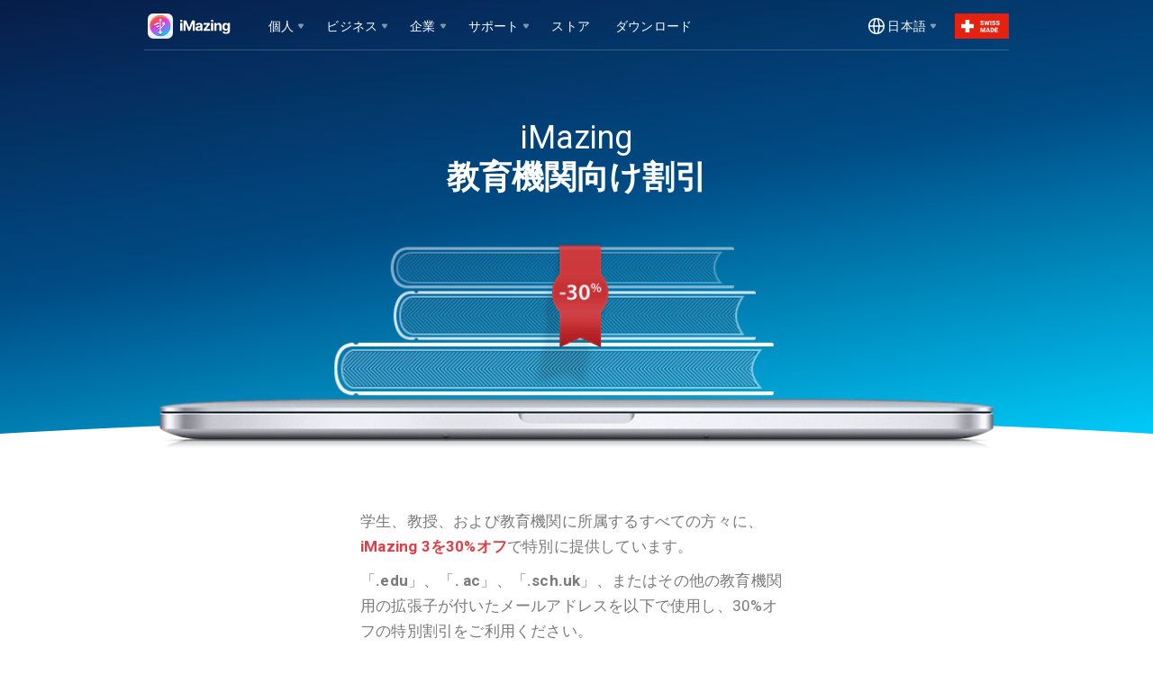

--- FILE ---
content_type: text/html; charset=UTF-8
request_url: https://imazing.com/ja/store/educational
body_size: 15150
content:

<!doctype html>

<html
    dir="auto"
    lang="ja"
    data-isDefault="false"
    data-page="store/educational"
    class="no-js"
>

<head>
    <!-- Init datLayer and default consent state -->
<script data-cfasync="false" type="text/javascript">
    window.dataLayer = window.dataLayer || [];
    function gtag() { window.dataLayer.push(arguments); }

    gtag('consent', 'default', {
        functionality_storage: 'granted',
        security_storage: 'granted',
        ad_user_data: 'denied',
        ad_personalization: 'denied',
        ad_storage: 'denied',
        analytics_storage: 'denied'
    });

    window.dataLayer.push({ 'gtm.start': new Date().getTime(), 'event': 'gtm.js' });

    window.dataLayer.push({ 'lang': window.navigator.language });
</script>

<script data-cfasync="false" type="text/javascript">
(function() {
    // =============================================
    // ================== PUBLIC ===================
    // =============================================

    function gtag() { window.dataLayer.push(arguments); }

    /**
     * Always called by Consent Modal, even if not displayed (if consent preferences already set).
     */
    function updateGoogleConsent(preferences /* { analytics: boolean; marketing: boolean; } */) {
        gtag('consent', 'update', {
            ad_user_data: preferences.marketing ? 'granted' : 'denied',
            ad_personalization: preferences.marketing ? 'granted' : 'denied',
            ad_storage: preferences.marketing ? 'granted' : 'denied',
            analytics_storage: preferences.analytics ? 'granted' : 'denied'
        });

        initializeGtm();
    }

    var COOKIE_PREFIX = '__ddna__';
    var cookie = {
        set: function( name, value, days ) {
            var expires = '';
            if ( days ) {
                var date = new Date();
                date.setTime(date.getTime() + (days * 24 * 60 * 60 * 1000));
                expires = '; expires=' + date.toGMTString();
            } else {
                expires = '; expires=Thu, 01 Jan 1970 00:00:00 UTC';
            }
            document.cookie = cookie.name(name) + '=' + value + expires + '; path=/';
        },
        get: function( name ) {
            var regexp  = new RegExp("(?:^|; )" + cookie.name(name).replace(/([\.$?*|{}\(\)\[\]\\\/\+^])/g, '\\$1') + "=([^;]*)");
            var matches = document.cookie.match(regexp);
            return matches ? decodeURIComponent(matches[ 1 ]) : undefined;
        },
        remove: function( name ) {
            cookie.set(name, '', -1);
        },
        name: function(name) {
            return name.indexOf(COOKIE_PREFIX) !== 0 ? COOKIE_PREFIX + name : name;
        }
    };

    window.__ddna__updateGoogleConsent = updateGoogleConsent;
    window.__ddna__cookie = cookie;

    // =============================================
    // ================== PRIVATE ==================
    // =============================================
    function injectGtmScript() {
        var gtmScript = document.createElement('script');
        gtmScript.async = true;
        gtmScript.src = 'https://www.googletagmanager.com/gtm.js?id=GTM-WQR8J3';

        var firstScript = document.getElementsByTagName('script')[0];
        firstScript.parentNode.insertBefore(gtmScript,firstScript);
    }

    var decode = function(what) { return decodeURIComponent(what); };

    var getUrlParam = function(name) {
        name = name.replace(/[\[]/, '\\[').replace(/[\]]/, '\\]');
        var regex = new RegExp('[\\?&]' + name + '=([^&#]*)');
        var results = regex.exec(location.search);
        return results === null ? '' : decode(results[ 1 ].replace(/\+/g, ' '));
    };

    function trackCheckoutSuccess() {
        var orderID         = getUrlParam( 'checkout' );
        var orderCurrency   = getUrlParam( 'cu' );
        var orderTotal      = getUrlParam( 'to' );
        var orderCoupon     = getUrlParam( 'co' );
        var productID       = getUrlParam( 'pi' );
        var productName     = getUrlParam( 'pn' );
        var productQuantity = getUrlParam( 'pq' );

        var alreadyTracked = cookie.get( 'gtmTrackingDoneForOrderID-' + orderID );
        var source = cookie.get( 'source' );

        if( orderID && orderTotal && orderCurrency && !alreadyTracked ) {
            // Prevent tracking from being executed multiple times
            cookie.set( 'gtmTrackingDoneForOrderID-' + orderID, true, 999 );
            cookie.remove( 'source' );
            cookie.remove( 'campaign' );
            cookie.remove( 'coupon' );

            window.dataLayer.push({
                'event': 'paddleTransactionComplete',
                'paddleEventAction': 'paddleCheckoutSuccess',
                'paddleCoupon': orderCoupon,
                'paddleCurrency': orderCurrency,
                'paddleEventLabel': 'Total Order Value',
                'paddleEventValue': orderTotal,
                'paddleOrderID': orderID,
                'paddleOrderTax': '0.0',
                'paddleOrderTotal': orderTotal,
                'paddleURL': document.URL,
                'paddleReferrer': document.referrer,
                'paddleEventCategory': 'Checkout',
                'paddleSource': source
            });
        }
    }

    var isGtmInitialized = false;

    function initializeGtm() {
        // If GTM is already initialized (script injected + custom events fired), the user is
        // currently editing their consent preferences, do not inject scripts twice, return.
        if (isGtmInitialized) return;

        // Track "checkout success" if applicable (only on the Store's thank-you page)
                    window.dataLayer.push({ 'event': 'pageViewAfterConsent' });
        
        injectGtmScript();

        isGtmInitialized = true;
    }
})();
</script>

    <meta charset="utf-8" />
        <meta http-equiv="x-ua-compatible" content="ie=edge" />
        
    
    <title>iMazing 教育機関向け</title>
        <meta name="description" content="iMazinの教育ライセンスプログラム: iPhoneとiPadのシンプルな管理ツール、iMazingを30%オフでご利用いただけます。割引を受けるには、“.edu”または“.ac”のメールアドレスを使用してください。" />
    
        <meta property="og:type" content="website" />
    <meta property="og:title" content="iMazing 教育機関向け" />
        <meta property="og:description" content="iMazinの教育ライセンスプログラム: iPhoneとiPadのシンプルな管理ツール、iMazingを30%オフでご利用いただけます。割引を受けるには、“.edu”または“.ac”のメールアドレスを使用してください。" />
        <meta property="og:image"content="https://imazing.com/uploads/press-kit/v3/screens/im3-presskit-img-1-mac.webp" />

    <meta name="twitter:card" content="summary_large_image" />
    <meta name="twitter:site" content="@DigiDNA" />
    <meta name="twitter:creator" content="@DigiDNA">
    <meta name="twitter:title" content="iMazing 教育機関向け" />
        <meta name="twitter:description" content="iMazinの教育ライセンスプログラム: iPhoneとiPadのシンプルな管理ツール、iMazingを30%オフでご利用いただけます。割引を受けるには、“.edu”または“.ac”のメールアドレスを使用してください。" />
        <meta name="twitter:image" content="https://imazing.com/uploads/press-kit/v3/screens/im3-presskit-img-1-mac.webp" />

    <meta name="viewport" content="width=device-width, initial-scale=1, maximum-scale=5, user-scalable=yes" />
    <meta name="copyright" content="Copyright © 2006-2026 DigiDNA SARL" />
    <meta name="author" content="DigiDNA" />
    <meta name="google-site-verification" content="yoRav-Ln4yVi8zITk6sUszYggX4D9oIpqFeT6HwxecM" />

    <link rel="stylesheet" href="/build/css/vendor.css?v=1768565330" />
    <link rel="stylesheet" href="/build/css/index.css?v=1768565330" />
    
     

     

    
     

    <link rel="shortcut icon" href="/img/favicon.png" type="image/x-icon" />
    <link rel="shortcut icon" href="/img/favicon.svg" type="image/svg+xml" />

        
                        <link rel="alternate" hreflang="en" href="https://imazing.com/store/educational" />
            <meta property="og:locale:alternate" content="en_US" />
                                <link rel="alternate" hreflang="de" href="https://imazing.com/de/store/educational" />
            <meta property="og:locale:alternate" content="de_DE" />
                                <link rel="alternate" hreflang="fr" href="https://imazing.com/fr/store/educational" />
            <meta property="og:locale:alternate" content="fr_FR" />
                                <link rel="alternate" hreflang="es" href="https://imazing.com/es/store/educational" />
            <meta property="og:locale:alternate" content="es_ES" />
                                <link rel="alternate" hreflang="it" href="https://imazing.com/it/store/educational" />
            <meta property="og:locale:alternate" content="it_IT" />
                                <link rel="alternate" hreflang="pt" href="https://imazing.com/pt/store/educational" />
            <meta property="og:locale:alternate" content="pt_BR" />
                                <link rel="alternate" hreflang="uk" href="https://imazing.com/uk/store/educational" />
            <meta property="og:locale:alternate" content="uk_UA" />
                                <link rel="alternate" hreflang="ru" href="https://imazing.com/ru/store/educational" />
            <meta property="og:locale:alternate" content="ru_RU" />
                                <link rel="alternate" hreflang="ar" href="https://imazing.com/ar/store/educational" />
            <meta property="og:locale:alternate" content="ar_AR" />
                                <link rel="alternate" hreflang="zh" href="https://imazing.com/zh/store/educational" />
            <meta property="og:locale:alternate" content="zh_CN" />
                                <link rel="canonical" href="https://imazing.com/ja/store/educational" />
            <link rel="alternate" hreflang="ja" href="https://imazing.com/ja/store/educational" />
            <meta property="og:url" content="https://imazing.com/ja/store/educational" />
            <meta property="og:locale" content="ja_JP" />
                                <link rel="alternate" hreflang="ko" href="https://imazing.com/ko/store/educational" />
            <meta property="og:locale:alternate" content="ko_KR" />
                    <link rel="alternate" hreflang="x-default" href="https://imazing.com/store/educational" />

            <script data-cfasync="false" type="application/ld+json">{"@context":"http://schema.org","@type":"WebPage","@id":"https://imazing.com/ja/store/educational","url":"https://imazing.com/ja/store/educational","name":"iMazing \u6559\u80b2\u6a5f\u95a2\u5411\u3051","description":"iMazin\u306e\u6559\u80b2\u30e9\u30a4\u30bb\u30f3\u30b9\u30d7\u30ed\u30b0\u30e9\u30e0: iPhone\u3068iPad\u306e\u30b7\u30f3\u30d7\u30eb\u306a\u7ba1\u7406\u30c4\u30fc\u30eb\u3001iMazing\u309230%\u30aa\u30d5\u3067\u3054\u5229\u7528\u3044\u305f\u3060\u3051\u307e\u3059\u3002\u5272\u5f15\u3092\u53d7\u3051\u308b\u306b\u306f\u3001\u201c.edu\u201d\u307e\u305f\u306f\u201c.ac\u201d\u306e\u30e1\u30fc\u30eb\u30a2\u30c9\u30ec\u30b9\u3092\u4f7f\u7528\u3057\u3066\u304f\u3060\u3055\u3044\u3002","inLanguage":"ja","mainEntity":null,"breadcrumb":{"@type":"BreadcrumbList","itemListElement":[{"@type":"ListItem","position":"1","item":{"@type":"WebSite","@id":"https://imazing.com/ja","name":"iMazing | Mac\uff06PC\u5bfe\u5fdc\u306eiPhone\u3001iPad & iPod\u7ba1\u7406\u30bd\u30d5\u30c8\u30a6\u30a7\u30a2\u3002"}},{"@type":"ListItem","position":"2","item":{"@type":"WebPage","@id":"https://imazing.com/ja/store/educational","name":"iMazing \u6559\u80b2\u6a5f\u95a2\u5411\u3051"}}]}}</script>
    
            <meta name="download-mac" content="https://downloads.imazing.com/mac/iMazing/iMazing3forMac.dmg" />
                <meta name="download-windows" content="https://downloads.imazing.com/windows/iMazing/iMazing3forWindows.exe" />
    
            <link rel="alternate" type="application/rss+xml" title="iMazing Blog RSS Feed" href="/blog/rss" />
        <link rel="alternate" type="application/atom+xml" title="iMazing Blog Atom Feed" href="/blog/atom" />
    

    
    
    <script>window.MSInputMethodContext && document.documentMode && document.write('<script src="/build/js/ie11CustomProperties.js"><\/script>');</script>

        <script data-cfasync="false" type="text/javascript">
    !(function () {
        var p = window.navigator.platform.toLowerCase();
        var os = ( p.indexOf('win') > -1 ) ? 'windows' : (p.indexOf('mac') > -1 ? 'mac' : 'mac');
        document.querySelector('html').setAttribute('data-os', os);
    }());
    </script>

    <script data-cfasync="false" type="text/javascript">
    !(function () {
        var noJSElements = document.querySelectorAll('.no-js');
        for (var i = 0; i < noJSElements.length; i++) {
            noJSElements[i].classList.remove('no-js');
        }
    }());
    </script>

    <script data-cfasync="false" type="text/javascript">
    !(function () {
        if (navigator.userAgent.indexOf("Safari") >= 0 && navigator.userAgent.indexOf("Chrome") < 0) {
            document.querySelector('html').setAttribute('data-is-safari', 'true');
        }
    }());
    </script>
    
    <script type="text/javascript">
        window.__RECAPTCHA_ONLOAD_CALLBACK = function() {
            window.__RECAPTCHA_IS_LOADED = true;
            console.log("reCAPTCHA is loaded");
        }
    </script>
    <script src="https://www.google.com/recaptcha/api.js?onload=__RECAPTCHA_ONLOAD_CALLBACK&render=explicit" async defer></script>
</head>

<body>
    <div class="modal" id="cookie-consent-modal" tabindex="-1" role="dialog" data-backdrop="static" data-keyboard="false">
  <div style="height: 100%; width: 100%; display: flex; align-items: center;">
    <div class="modal-dialog" role="document">
        <div class="modal-content">
            <div class="modal-header">
                <div class="row">
                    <div class="col-xs-6" style="text-align: left;">
                        <h4 class="modal-title">
                            <img src="/img/icon-cookie.svg" style="margin: 0 auto;"/>
                        </h4>
                    </div>
                    <div id="consent-modal-lang-switcher-container" class="dropdown col-xs-6" style="display: flex; justify-content: right;">
                        <button class="btn btn-default dropdown-toggle" type="button" id="langSwitcherdropdownMenu" data-toggle="dropdown" aria-haspopup="true" aria-expanded="true" style="display: flex; align-items: center;">
                            <svg height="24" viewBox="0 0 24 24" width="24" xmlns="http://www.w3.org/2000/svg"><path d="m9 18c-4.97025 0-9-4.02975-9-9s4.02975-9 9-9 9 4.02975 9 9-4.02975 9-9 9zm7.46175-8.25h-3.73125c-.13725 2.775-.9825 5.38125-1.3305 6.3495 2.736-.92475 4.767-3.37875 5.06175-6.3495zm-9.86175 6.3495c-.348-.96825-1.19325-3.5745-1.3305-6.3495h-3.73125c.29475 2.97075 2.32575 5.42475 5.06175 6.3495zm-5.06175-7.8495h3.732c.1395-2.742.98625-5.37525 1.332-6.35025-2.73675.92475-4.76925 3.37875-5.064 6.35025zm8.2275-6.7095c-.252-.0255-.507-.0405-.76575-.0405s-.51375.015-.76575.0405c-.144.37575-1.29825 3.48-1.46325 6.7095h4.458c-.165-3.2295-1.31925-6.33375-1.46325-6.7095zm-2.99625 8.2095c.162 3.297 1.317 6.33375 1.464 6.7095.25275.0255.50775.0405.7665.0405s.51375-.015.7665-.0405c.147-.37575 1.302-3.4125 1.464-6.7095zm4.62825-7.85025c.34575.975 1.1925 3.60825 1.332 6.35025h3.732c-.29475-2.9715-2.32725-5.4255-5.064-6.35025z" fill="#333333" fill-rule="evenodd" transform="translate(3 3)" /></svg>
                            <span style="margin: 0 7px">日本語</span>
                            <span class="caret"></span>
                        </button>
                        <ul class="dropdown-menu" aria-labelledby="langSwitcherdropdownMenu">
                                                            <li><a href="/store/educational#reopen-consent-modal">English</a></li>
                                                            <li><a href="/de/store/educational#reopen-consent-modal">Deutsch</a></li>
                                                            <li><a href="/fr/store/educational#reopen-consent-modal">Français</a></li>
                                                            <li><a href="/es/store/educational#reopen-consent-modal">Español</a></li>
                                                            <li><a href="/it/store/educational#reopen-consent-modal">Italiano</a></li>
                                                            <li><a href="/pt/store/educational#reopen-consent-modal">Português</a></li>
                                                            <li><a href="/uk/store/educational#reopen-consent-modal">Українська</a></li>
                                                            <li><a href="/ru/store/educational#reopen-consent-modal">Pусский</a></li>
                                                            <li><a href="/ar/store/educational#reopen-consent-modal">العربية</a></li>
                                                            <li><a href="/zh/store/educational#reopen-consent-modal">中华</a></li>
                                                            <li><a href="/ja/store/educational#reopen-consent-modal">日本語</a></li>
                                                            <li><a href="/ko/store/educational#reopen-consent-modal">한국어</a></li>
                                                    </ul>
                    </div>
                </div>
            </div>
            <div class="modal-body" style="padding-top: 0; padding-bottom: 0;">
                <div class="consent-main">
                    <h3>iMazingはお客様のプライバシーを大切にします</h3>
                    <p>当社はこのWebサイトのエクスペリエンスを向上させ、パーソナライズされた広告やコンテンツを提供し、トラフィックを分析するためにCookieを使用します。“同意する”をクリックすることで、Cookieの使用に同意するものとします。</p>
                    <p>詳細は当社の <a href="/ja/privacy-policy">Cookieポリシー</a>をご覧ください</p>
                </div>
                <div class="consent-custom hidden">
                    <h3>Cookieの設定を管理</h3>
                </div>
                <div class="consent-custom hidden">
                    <div class="consent-category" style="margin-top: 16px;">
                        <div style="display: flex; align-items: center;">
                            <label class="switch">
                                <input type="checkbox" checked disabled>
                                <span class="slider round"></span>
                            </label>
                        </div>
                        <div class="consent-category-details">
                            <p><b>不可欠なCookie</b>とは、基本的なWebサイト機能に不可欠なもの、または合法的なビジネス目的を果たすものです。<br />これらのCookieは、お使いのブラウザの設定を変更することで無効にできます。</p>
                        </div>
                    </div>
                    <div class="consent-category">
                        <div style="display: flex; align-items: center;">
                            <label class="switch">
                                <input type="checkbox" id="consent-analytics-checkbox">
                                <span class="slider round"></span>
                            </label>
                        </div>
                        <div class="consent-category-details">
                            <p><b>分析Cookie</b>は、使用状況に関する情報を収集および報告することで当社のWebサイトを改善する目的のために使用されます。</p>
                        </div>
                    </div>
                    <div class="consent-category">
                        <div style="display: flex; align-items: center;">
                            <label class="switch">
                                <input type="checkbox" id="consent-marketing-checkbox">
                                <span class="slider round"></span>
                            </label>
                        </div>
                        <div class="consent-category-details">
                            <p><b>マーケティングCookie</b>は、宣伝活動を監視し、お客様が受け取る広告の関連性の向上に役立てることを目的として使用されます。</p>
                        </div>
                    </div>
                    <p>詳細は当社の <a href="/ja/privacy-policy">Cookieポリシー</a>をご覧ください</p>
                </div>
            </div>
            <div class="modal-footer consent-main">
                <button type="button" class="btn btn-primary" onclick="__ddna__openConsentOptions()">
                    管理する                </button>
                <button type="button" class="btn btn-primary" data-dismiss="modal" onclick="__ddna__acceptAllCookies()">
                    同意する                </button>
            </div>
            <div class="modal-footer consent-custom hidden">
                <button type="button" class="btn btn-primary" data-dismiss="modal" onclick="__ddna__acceptSelectedCookies()">
                    選択内容を承諾                </button>
                <button type="button" class="btn btn-primary" data-dismiss="modal" onclick="__ddna__acceptAllCookies()">
                    すべてを承諾                </button>
            </div>
        </div><!-- /.modal-content -->
    </div><!-- /.modal-dialog -->
  </div>
</div><!-- /.modal -->

<script type="text/javascript">
(function() {
    // =============================================
    // ================== PUBLIC ===================
    // =============================================
    /**
     * @param options
     * @param options.force - if true, force opens the modal.
     * @param options.edit - if true, force opens the modal directly on preferences page.
     */
    function displayConsentModal(options = {}) {
        // if user is on the Privacy Policy page, they can manage their Cookie Preferences via the menu item
        // but the modal won't be displayed automatically, so they can read the policy.
        if (document.location.pathname.indexOf("/privacy-policy") !== -1 && !options.force && !options.edit) return;

        function _display() {
            initConsentOptions();
            initLangSwitcher();

            if (options.edit) openConsentOptions();

            $('#cookie-consent-modal').modal('show');
        }

        // Be sure to have Bootstrap loaded befor using window.$
        var handle = setInterval(function() {
            if (!('$' in window)) return;
            clearInterval(handle);
            _display();
        }, 50);
    }

    function openConsentOptions() {
        $('#cookie-consent-modal .modal-dialog').addClass('custom');

        $('#cookie-consent-modal .consent-main').addClass('hidden');
        $('#cookie-consent-modal .consent-custom').removeClass('hidden');
    }

    var GRANT_ALL_CONSENTS = { analytics: true, marketing: true};

    function acceptAllCookies() {
        savePreferences(GRANT_ALL_CONSENTS);
    }

    function acceptSelectedCookies() {
        var analytics = $('#consent-analytics-checkbox').is(':checked');
        var marketing = $('#consent-marketing-checkbox').is(':checked');

        savePreferences({ analytics, marketing});
    }

    window.__ddna__displayConsentModal = displayConsentModal;
    window.__ddna__openConsentOptions = openConsentOptions;
    window.__ddna__acceptAllCookies = acceptAllCookies;
    window.__ddna__acceptSelectedCookies = acceptSelectedCookies;

    // =============================================
    // ================== PRIVATE ==================
    // =============================================
    function initConsentOptions() {
        var prefs = getPreferences(); /* { analytics: boolean; marketing: boolean; } */
        $('#consent-analytics-checkbox').prop('checked', prefs.analytics === 'true');
        $('#consent-marketing-checkbox').prop('checked', prefs.marketing === 'true');
    }

    function initLangSwitcher() {
        var availableLanguagesCount = 12;

        if (availableLanguagesCount <= 1) {
            $('#cookie-consent-modal #consent-modal-lang-switcher-container').addClass('hidden');
        }
    }

    /**
     * Creates or updates consent cookies:
     * - allow analytics cookies
     * - allow marketing cookies
     * 
     * We set a 365-day TTL on each cookie.
     */
    function createOrUpdateConsentCookies(preferences /* { analytics: boolean; marketing: boolean; } */) {
        window.__ddna__cookie.set('cookie_consent_analytics', preferences.analytics, 365);
        window.__ddna__cookie.set('cookie_consent_marketing', preferences.marketing, 365);
    }

    /**
     * Returns current user preferences from cookies.
     */
    function getPreferences() {
        var analytics = window.__ddna__cookie.get('cookie_consent_analytics');
        var marketing = window.__ddna__cookie.get('cookie_consent_marketing');

        return { analytics, marketing };
    }

    /**
     * Saves user preferences to cookies then updates Google consent.
     */
    function savePreferences(preferences /* { analytics: boolean;  marketing: boolean; } */) {
        createOrUpdateConsentCookies(preferences);
        window.__ddna__updateGoogleConsent(preferences);
    }

    /**
     * Reads the x-country and x-is-eu HTTP headers set by our CF Snippet Rule `add_country_header_to_response`:
     * https://dash.cloudflare.com/fe88f9fa635f469ec461f6d2d2165334/imazing.com/rules/snippets
     * 
     * If country is in EU or EEA or is United Kingdom (GB) or is Switzerland (CH), consent is required.
     * Country codes are in ISO 3166-1 Alpha 2 format: https://www.iso.org/obp/ui/#search
     * 
     * We currently implement Google's "Advanced" Consent Mode V2 with Tag Manager:
     * https://developers.google.com/tag-platform/security/guides/consent?consentmode=advanced#tag-manager_1
     * 
     * @see https://developers.cloudflare.com/rules/snippets/
     */
    function checkConsent() {
        // The search for the header name is case-insensitive.
        // https://developer.mozilla.org/en-US/docs/Web/API/XMLHttpRequest/getResponseHeader
        var country = this.getResponseHeader("x-country"); // ISO 3166-1 alpha-2 country code (2 letters)
        var isEu = this.getResponseHeader("x-is-eu"); // 'true' or 'false' (used to be '1' or '0')

        if (country == null) return; // we did not receive the x-country header -> early exit

        if (isEu === 'true' || isEu === '1' // EU

            || country === 'LI' // Liechtenstein (EEA)
            || country === 'IS' // Iceland (EEA)
            || country === 'NO' // Norway (EEA)
 
            || country === 'GB' // United Kindgom

            || country === 'CH' // Switzerland (for convenience)
        ) {
            displayConsentModal();
        } else {
            savePreferences(GRANT_ALL_CONSENTS);
        }
    }

    /**
     * If consent has already been set in cookies, updates Google consent immediately.
     * If we must reopen consent modal (i.e. after language switch), reopens it immediately.
     * Else, if consent is not set, performs an XHR call to retrieve the custom `x-country` and
     * `x-is-eu` HTTP headers, then executes the `onload` callback to determine which behaviour
     * to apply, according to the geolocation/regulation.
     */
    function initConsent() {
        var prefs = getPreferences();
        var isConsentSet = prefs.analytics != null && prefs.marketing != null;

        if (isConsentSet) window.__ddna__updateGoogleConsent(prefs);

        if (window.location.hash.indexOf('reopen-consent-modal') > -1) {
           displayConsentModal({ force: true });
           window.location.hash = '';
        } else if (!isConsentSet) {
            var req = new XMLHttpRequest();
            req.open("HEAD", "https://imazing.com/blank.html?country=1");
            req.onload = checkConsent;
            req.send();
        }
    }

    /** Entry point */
    initConsent();
})();
</script>
        <main>    
    
    <!-- Google Tag Manager (noscript) -->
<noscript><iframe src="https://www.googletagmanager.com/ns.html?id=GTM-WQR8J3" height="0" width="0" style="display:none;visibility:hidden"></iframe></noscript>
<!-- End Google Tag Manager (noscript) -->
<div class="header-fixed no-print">
    <div class="header-container">
        <div class="header z-110" tabindex="-1">
            <button class="btn btn-menu visible-xs-block" type="button" data-target="menu" aria-label="iMazing.com Main Menu">
                <svg width="16" height="16" viewBox="0 0 16 16" style="position: relative; top: 2px;">
                    <g fill="#FFF" fill-rule="evenodd">
                        <rect x="0" y="4" width="16" height="2" rx="1" opacity=".7" style="transform-origin: right center" />
                        <rect x="0" y="10" width="16" height="2" rx="1" opacity=".7" style="transform-origin: right center"/>
                    </g>
                </svg>
            </button>

            <a href="/ja" class="header-logo-container" aria-label="iMazing.com Homepage">
                <i class="header-logo light">
                    <i class="text"></i>
                    <i class="icon"></i>
                </i>
                <i class="header-logo dark">
                    <i class="text"></i>
                    <i class="icon"></i>
                </i>
            </a>

            <nav class="menu-selector ">
    <ul>
                    <li class="header-navigation-personal header-no-float-layout">
                                    <div class="item">
                
                                    <img src="/img/navigation/footer/icon-footer-section-personal.svg" alt="個人" class="item-icon visible-xs" />
                
                
                <span class="item-title">個人</span>
                <span class="i-dropdown-caret"></span>
                
                                    </div>
                
                                    <div class="menu-contents">
            <nav class="nav-content">
                            <header>機能</header>
            
            
                            <ul>
                                                                        <li>
                                                                    <a href="/ja/backup-iphone-ipad">
                                                                                    <img src="/img/navigation/navigation-feature-backups.svg" alt="バックアップ" class="menu-icon" />
                                        
                                        <span class="menu-title">
                                            バックアップ                                        </span>
                                    </a>
                                                                
                            </li>
                                                                                                <li>
                                                                    <a href="/ja/iphone-quick-transfer">
                                                                                    <img src="/img/navigation/navigation-feature-quicktransfer.svg" alt="クイック転送" class="menu-icon" />
                                        
                                        <span class="menu-title">
                                            クイック転送                                        </span>
                                    </a>
                                                                
                            </li>
                                                                                                <li>
                                                                    <a href="/ja/iphone-photos-transfer">
                                                                                    <img src="/img/navigation/navigation-feature-photos.svg" alt="写真" class="menu-icon" />
                                        
                                        <span class="menu-title">
                                            写真                                        </span>
                                    </a>
                                                                
                            </li>
                                                                                                <li>
                                                                    <a href="/ja/iphone-music-transfer">
                                                                                    <img src="/img/navigation/navigation-feature-music.svg" alt="ミュージック" class="menu-icon" />
                                        
                                        <span class="menu-title">
                                            ミュージック                                        </span>
                                    </a>
                                                                
                            </li>
                                                                                                <li>
                                                                    <a href="/ja/transfer-iphone-text-messages-to-computer">
                                                                                    <img src="/img/navigation/navigation-feature-messages.svg" alt="メッセージ" class="menu-icon" />
                                        
                                        <span class="menu-title">
                                            メッセージ                                        </span>
                                    </a>
                                                                
                            </li>
                                                                                                <li>
                                                                    <a href="/ja/print-and-export-iphone-whatsapp-chats">
                                                                                    <img src="/img/navigation/navigation-feature-whatsup.svg" alt="WhatsApp" class="menu-icon" />
                                        
                                        <span class="menu-title">
                                            WhatsApp                                        </span>
                                    </a>
                                                                
                            </li>
                                                                                                <li>
                                                                    <a href="/ja/iphone-call-history-voicemail">
                                                                                    <img src="/img/navigation/navigation-feature-phone.svg" alt="電話" class="menu-icon" />
                                        
                                        <span class="menu-title">
                                            電話                                        </span>
                                    </a>
                                                                
                            </li>
                                                                                                <li>
                                                                    <a href="/ja/ios-app-management">
                                                                                    <img src="/img/navigation/navigation-feature-apps.svg" alt="App" class="menu-icon" />
                                        
                                        <span class="menu-title">
                                            App                                        </span>
                                    </a>
                                                                
                            </li>
                                                                                                <li>
                                                                    <a href="/ja/iphone-safari-history-bookmarks-reading-lists">
                                                                                    <img src="/img/navigation/navigation-feature-afari.svg" alt="Safari" class="menu-icon" />
                                        
                                        <span class="menu-title">
                                            Safari                                        </span>
                                    </a>
                                                                
                            </li>
                                                                                                <li>
                                                                    <a href="/ja/transfer-iphone-notes-voice-memos">
                                                                                    <img src="/img/navigation/navigation-feature-notes.svg" alt="メモ" class="menu-icon" />
                                        
                                        <span class="menu-title">
                                            メモ                                        </span>
                                    </a>
                                                                
                            </li>
                                                                                                <li>
                                                                    <a href="/ja/transfer-iphone-contacts-to-mac-or-pc">
                                                                                    <img src="/img/navigation/navigation-feature-contacts.svg" alt="連絡先" class="menu-icon" />
                                        
                                        <span class="menu-title">
                                            連絡先                                        </span>
                                    </a>
                                                                
                            </li>
                                                                                                <li>
                                                                    <a href="/ja/access-iphone-calendars">
                                                                                    <img src="/img/navigation/navigation-feature-calendar.svg" alt="カレンダー" class="menu-icon" />
                                        
                                        <span class="menu-title">
                                            カレンダー                                        </span>
                                    </a>
                                                                
                            </li>
                                                                                                <li>
                                                                    <a href="/ja/transfer-iphone-notes-voice-memos">
                                                                                    <img src="/img/navigation/navigation-feature-voice.svg" alt="ボイスメモ" class="menu-icon" />
                                        
                                        <span class="menu-title">
                                            ボイスメモ                                        </span>
                                    </a>
                                                                
                            </li>
                                                                                                <li>
                                                                    <a href="/ja/iphone-ipad-books-transfer">
                                                                                    <img src="/img/navigation/navigation-feature-books.svg" alt="ブック" class="menu-icon" />
                                        
                                        <span class="menu-title">
                                            ブック                                        </span>
                                    </a>
                                                                
                            </li>
                                                                                                <li>
                                                                    <a href="/ja/transfer-iphone-ringtones-alerts-notifications">
                                                                                    <img src="/img/navigation/navigation-feature-ringtones.svg" alt="着信音" class="menu-icon" />
                                        
                                        <span class="menu-title">
                                            着信音                                        </span>
                                    </a>
                                                                
                            </li>
                                                                                                <li>
                                                                    <a href="/ja/iphone-backup-browser-extractor">
                                                                                    <img src="/img/navigation/navigation-feature-extractor.svg" alt="バックアップを取り出す" class="menu-icon" />
                                        
                                        <span class="menu-title">
                                            バックアップを取り出す                                        </span>
                                    </a>
                                                                
                            </li>
                                                                                                <li>
                                                                    <a href="/ja/transfer-all-data-to-any-other-iphone-or-ipad">
                                                                                    <img src="/img/navigation/navigation-feature-transfer.svg" alt="転送" class="menu-icon" />
                                        
                                        <span class="menu-title">
                                            転送                                        </span>
                                    </a>
                                                                
                            </li>
                                                                                                <li>
                                                                    <a href="/ja/iphone-file-transfer">
                                                                                    <img src="/img/navigation/navigation-feature-file_system.svg" alt="ファイルシステム" class="menu-icon" />
                                        
                                        <span class="menu-title">
                                            ファイルシステム                                        </span>
                                    </a>
                                                                
                            </li>
                                                                                                <li>
                                                                    <a href="/ja/export-all-data">
                                                                                    <img src="/img/navigation/navigation-feature-extract_data.svg" alt="すべてのデータをエクスポート" class="menu-icon" />
                                        
                                        <span class="menu-title">
                                            すべてのデータをエクスポート                                        </span>
                                    </a>
                                                                
                            </li>
                                                                                                <li>
                                                                    <a href="/ja/spyware-analyzer">
                                                                                    <img src="/img/navigation/navigation-feature-spyware_analyzer.svg" alt="スパイウェア アナライザ" class="menu-icon" />
                                        
                                        <span class="menu-title">
                                            スパイウェア アナライザ                                        </span>
                                    </a>
                                                                
                            </li>
                                                                                                <li>
                                                                    <a href="/ja/ios-management">
                                                                                    <img src="/img/navigation/navigation-feature-ios-update.svg" alt="iOS管理" class="menu-icon" />
                                        
                                        <span class="menu-title">
                                            iOS管理                                        </span>
                                    </a>
                                                                
                            </li>
                                                                                                <li>
                                                                    <a href="/ja/supervision">
                                                                                    <img src="/img/navigation/navigation-feature-supervision.svg" alt="監理" class="menu-icon" />
                                        
                                        <span class="menu-title">
                                            監理                                        </span>
                                    </a>
                                                                
                            </li>
                                                                                                <li>
                                                                    <a href="/ja/security-and-privacy">
                                                                                    <img src="/img/navigation/navigation-lock.svg" alt="セキュリティとプライバシー" class="menu-icon" />
                                        
                                        <span class="menu-title">
                                            セキュリティとプライバシー                                        </span>
                                    </a>
                                                                
                            </li>
                                                            </ul>
                    </nav>
            <nav class="nav-content">
                            <header>製品</header>
            
            
                            <ul>
                                                                        <li>
                                                                    <a href="/ja/v3">
                                                                                    <img src="/img/navigation/app-imazing_dark.svg" alt="iMazing 3" class="menu-icon" />
                                        
                                        <span class="menu-title">
                                            iMazing 3                                        </span>
                                    </a>
                                                                
                            </li>
                                                                                                <li>
                                                                    <a href="/ja/mini">
                                                                                    <img src="/img/navigation/app-imazing_mini.svg" alt="iMazing Mini" class="menu-icon" />
                                        
                                        <span class="menu-title">
                                            iMazing Mini                                        </span>
                                    </a>
                                                                
                            </li>
                                                                                                <li>
                                                                    <a href="/ja/converter">
                                                                                    <img src="/img/navigation/app-imazing_converter.svg" alt="iMazing Converter" class="menu-icon" />
                                        
                                        <span class="menu-title">
                                            iMazing Converter                                        </span>
                                    </a>
                                                                
                            </li>
                                                            </ul>
                    </nav>
    </div>
                            </li>
                    <li class="header-navigation-business header-no-float-layout">
                                    <div class="item">
                
                                    <img src="/img/navigation/footer/icon-footer-section-business.svg" alt="ビジネス" class="item-icon visible-xs" />
                
                
                <span class="item-title">ビジネス</span>
                <span class="i-dropdown-caret"></span>
                
                                    </div>
                
                                    <div class="menu-contents">
            <nav class="nav-content">
            
            
                            <ul>
                                                                        <li>
                                                                    <a href="/ja/business">
                                                                                    <img src="/img/navigation/navigation-plan-business.svg" alt="ビジネス向け iMazing" class="menu-icon" />
                                        
                                        <span class="menu-title">
                                            ビジネス向け iMazing                                        </span>
                                    </a>
                                                                
                            </li>
                                                            </ul>
                    </nav>
            <nav class="nav-content">
                            <header>製品</header>
            
            
                            <ul>
                                                                        <li>
                                                                    <a href="/ja/app">
                                                                                    <img src="/img/navigation/app-imazing_dark.svg" alt="iMazing" class="menu-icon" />
                                        
                                        <span class="menu-title">
                                            iMazing                                        </span>
                                    </a>
                                                                
                            </li>
                                                                                                <li>
                                                                    <a href="/ja/configurator">
                                                                                    <img src="/img/navigation/app-imazing_configurator-dark.svg" alt="iMazing Configurator" class="menu-icon" />
                                        
                                        <span class="menu-title">
                                            iMazing Configurator                                        </span>
                                    </a>
                                                                
                            </li>
                                                                                                <li>
                                                                    <a href="/ja/profile-editor">
                                                                                    <img src="/img/navigation/app-imazing_profile_editor-dark.svg" alt="iMazing Profile Editor" class="menu-icon" />
                                        
                                        <span class="menu-title">
                                            iMazing Profile Editor                                        </span>
                                    </a>
                                                                
                            </li>
                                                                                                <li>
                                                                    <a href="/ja/mini">
                                                                                    <img src="/img/navigation/app-imazing_mini.svg" alt="iMazing Mini" class="menu-icon" />
                                        
                                        <span class="menu-title">
                                            iMazing Mini                                        </span>
                                    </a>
                                                                
                            </li>
                                                                                                <li>
                                                                    <a href="/ja/cli">
                                                                                    <img src="/img/navigation/app-imazing_cli.svg" alt="iMazing CLI" class="menu-icon" />
                                        
                                        <span class="menu-title">
                                            iMazing CLI                                        </span>
                                    </a>
                                                                
                            </li>
                                                            </ul>
                    </nav>
            <nav class="nav-content">
                            <header>ソリューション</header>
            
            
                            <ul>
                                                                        <li>
                                                                    <a href="/ja/business/phone-evidence">
                                                                                    <div class="menu-no-icon"></div>
                                        
                                        <span class="menu-title">
                                            Phone Evidence                                        </span>
                                    </a>
                                                                
                            </li>
                                                                                                <li>
                                                                    <a href="/ja/configurator">
                                                                                    <div class="menu-no-icon"></div>
                                        
                                        <span class="menu-title">
                                            デバイス プロビジョニング                                        </span>
                                    </a>
                                                                
                            </li>
                                                                                                <li>
                                                                    <a href="/ja/backup-iphone-ipad">
                                                                                    <div class="menu-no-icon"></div>
                                        
                                        <span class="menu-title">
                                            デバイス バックアップ                                        </span>
                                    </a>
                                                                
                            </li>
                                                                                                <li>
                                                                    <a href="/ja/profile-editor">
                                                                                    <div class="menu-no-icon"></div>
                                        
                                        <span class="menu-title">
                                            構成プロファイル                                        </span>
                                    </a>
                                                                
                            </li>
                                                                                                <li>
                                                                    <a href="/ja/cli">
                                                                                    <div class="menu-no-icon"></div>
                                        
                                        <span class="menu-title">
                                            コマンドライン インターフェース                                        </span>
                                    </a>
                                                                
                            </li>
                                                            </ul>
                    </nav>
            <nav class="nav-content">
                            <header>詳細</header>
            
            
                            <ul>
                                                                        <li>
                                                                    <a href="/ja/business/case-studies">
                                                                                    <div class="menu-no-icon"></div>
                                        
                                        <span class="menu-title">
                                            ケーススタディ                                        </span>
                                    </a>
                                                                
                            </li>
                                                                                                <li>
                                                                    <a href="/whitepapers">
                                                                                    <div class="menu-no-icon"></div>
                                        
                                        <span class="menu-title">
                                            ホワイトペーパー                                        </span>
                                    </a>
                                                                
                            </li>
                                                                                                <li>
                                                                    <a href="/ja/store?tab=business">
                                                                                    <div class="menu-no-icon"></div>
                                        
                                        <span class="menu-title">
                                            ビジネス ストア                                        </span>
                                    </a>
                                                                
                            </li>
                                                            </ul>
                    </nav>
    </div>
                            </li>
                    <li class="header-navigation-company">
                                    <div class="item">
                
                                    <img src="/img/navigation/footer/icon-footer-section-company.svg" alt="企業" class="item-icon visible-xs" />
                
                
                <span class="item-title">企業</span>
                <span class="i-dropdown-caret"></span>
                
                                    </div>
                
                                    <div class="menu-contents">
            <nav class="nav-content">
            
            
                            <ul>
                                                                        <li>
                                                                    <a href="/ja/about">
                                                                                    <div class="menu-no-icon"></div>
                                        
                                        <span class="menu-title">
                                            会社概要                                        </span>
                                    </a>
                                                                
                            </li>
                                                                                                <li>
                                                                    <a href="/blog">
                                                                                    <div class="menu-no-icon"></div>
                                        
                                        <span class="menu-title">
                                            ブログ                                        </span>
                                    </a>
                                                                
                            </li>
                                                                                                <li>
                                                                    <a href="/ja/reviews">
                                                                                    <div class="menu-no-icon"></div>
                                        
                                        <span class="menu-title">
                                            レビュー・プレス                                        </span>
                                    </a>
                                                                
                            </li>
                                                                                                <li>
                                                                    <a href="/jobs">
                                                                                    <div class="menu-no-icon"></div>
                                        
                                        <span class="menu-title">
                                            採用情報                                        </span>
                                    </a>
                                                                
                            </li>
                                                                                                <li>
                                                                    <a href="/ja/media">
                                                                                    <div class="menu-no-icon"></div>
                                        
                                        <span class="menu-title">
                                            メディア キット                                        </span>
                                    </a>
                                                                
                            </li>
                                                                                                <li>
                                                                    <a href="/ja/open-source">
                                                                                    <div class="menu-no-icon"></div>
                                        
                                        <span class="menu-title">
                                            オープンソース                                        </span>
                                    </a>
                                                                
                            </li>
                                                                                                <li>
                                                                    <a href="/affiliate">
                                                                                    <div class="menu-no-icon"></div>
                                        
                                        <span class="menu-title">
                                            アフィリエイト                                        </span>
                                    </a>
                                                                
                            </li>
                                                            </ul>
                    </nav>
    </div>
                            </li>
                    <li class="header-navigation-support">
                                    <div class="item">
                
                                    <img src="/img/navigation/footer/icon-footer-section-support.svg" alt="サポート" class="item-icon visible-xs" />
                
                
                <span class="item-title">サポート</span>
                <span class="i-dropdown-caret"></span>
                
                                    </div>
                
                                    <div class="menu-contents">
            <nav class="nav-content">
            
            
                            <ul>
                                                                        <li>
                                                                    <a href="/support">
                                                                                    <div class="menu-no-icon"></div>
                                        
                                        <span class="menu-title">
                                            サポートセンター                                        </span>
                                    </a>
                                                                
                            </li>
                                                                                                <li>
                                                                    <a href="/ja/faq">
                                                                                    <div class="menu-no-icon"></div>
                                        
                                        <span class="menu-title">
                                            よくある質問                                        </span>
                                    </a>
                                                                
                            </li>
                                                                                                <li>
                                                                    <a href="/guides">
                                                                                    <div class="menu-no-icon"></div>
                                        
                                        <span class="menu-title">
                                            ガイド                                        </span>
                                    </a>
                                                                
                            </li>
                                                                                                <li>
                                                                    <a href="/ja/tech-specs">
                                                                                    <div class="menu-no-icon"></div>
                                        
                                        <span class="menu-title">
                                            技術仕様                                        </span>
                                    </a>
                                                                
                            </li>
                                                                                                <li>
                                                                    <a href="/ja/lost-license-code">
                                                                                    <div class="menu-no-icon"></div>
                                        
                                        <span class="menu-title">
                                            ライセンスコードの紛失                                        </span>
                                    </a>
                                                                
                            </li>
                                                                                                <li>
                                                                    <a href="https://support.imazing.com/">
                                                                                    <div class="menu-no-icon"></div>
                                        
                                        <span class="menu-title">
                                            トラブルシューティング                                        </span>
                                    </a>
                                                                
                            </li>
                                                                                                <li>
                                                                    <a href="/contact">
                                                                                    <div class="menu-no-icon"></div>
                                        
                                        <span class="menu-title">
                                            サポートチームに問い合わせる                                        </span>
                                    </a>
                                                                
                            </li>
                                                            </ul>
                    </nav>
    </div>
                            </li>
                    <li class="header-navigation-store">
                                    <a class="item" href="/ja/store">
                
                                    <img src="/img/navigation/footer/icon-footer-section-store-basket.svg" alt="ストア" class="item-icon visible-xs" />
                
                
                <span class="item-title">ストア</span>
                <span class="i-dropdown-caret"></span>
                
                                    </a>
                
                            </li>
                    <li class="header-navigation-download">
                                    <a class="item" href="/ja/download">
                
                                    <img src="/img/navigation/footer/icon-footer-section-download.svg" alt="ダウンロード" class="item-icon visible-xs" />
                
                
                <span class="item-title">ダウンロード</span>
                <span class="i-dropdown-caret"></span>
                
                                    </a>
                
                            </li>
            </ul>
</nav>
 

            <!-- <div class="hidden-xs">
                
<div class="cta-buttons">
    <a href="/ja/download/macos" class="visible-mac-inline-block btn btn-success btn-md action-download">ダウンロード</a>

    <a href="/ja/download/windows" class="visible-windows-inline-block btn btn-success btn-md action-download">ダウンロード</a>

    <button class="visible-incompatible-inline-block btn btn-success btn-md action-download" data-toggle="modal" data-target="#mobile-download">ダウンロード</button>

    <a href="/ja/store?coupon=DF-SPECIAL-40-IMJG" class="btn btn-ghost btn-red btn-md" >Buy & Save 40%</a>
</div>
            </div> -->

            
            <button class="btn btn-menu visible-xs-block" type="button" data-target="lang" aria-label="iMazing.com Lang Menu">
                <div class="item" style="display: flex; align-items: center;">
                    <svg height="24" viewBox="0 0 24 24" width="24" xmlns="http://www.w3.org/2000/svg"><path d="m9 18c-4.97025 0-9-4.02975-9-9s4.02975-9 9-9 9 4.02975 9 9-4.02975 9-9 9zm7.46175-8.25h-3.73125c-.13725 2.775-.9825 5.38125-1.3305 6.3495 2.736-.92475 4.767-3.37875 5.06175-6.3495zm-9.86175 6.3495c-.348-.96825-1.19325-3.5745-1.3305-6.3495h-3.73125c.29475 2.97075 2.32575 5.42475 5.06175 6.3495zm-5.06175-7.8495h3.732c.1395-2.742.98625-5.37525 1.332-6.35025-2.73675.92475-4.76925 3.37875-5.064 6.35025zm8.2275-6.7095c-.252-.0255-.507-.0405-.76575-.0405s-.51375.015-.76575.0405c-.144.37575-1.29825 3.48-1.46325 6.7095h4.458c-.165-3.2295-1.31925-6.33375-1.46325-6.7095zm-2.99625 8.2095c.162 3.297 1.317 6.33375 1.464 6.7095.25275.0255.50775.0405.7665.0405s.51375-.015.7665-.0405c.147-.37575 1.302-3.4125 1.464-6.7095zm4.62825-7.85025c.34575.975 1.1925 3.60825 1.332 6.35025h3.732c-.29475-2.9715-2.32725-5.4255-5.064-6.35025z" fill="#FFFFFF" fill-opacity="0.7" fill-rule="evenodd" transform="translate(3 3)" /></svg>
                    <span class="item-title" style="padding: 2px 2px 0">日本語</span>
                    <span class="i-dropdown-caret"></span>
                </div>
            </button>

            <nav class="menu-selector menu-selector-lang">
    <ul>
                    <li class="header-navigation-lang">
                                    <div class="item">
                
                
                                    <svg height="24" viewBox="0 0 24 24" width="24" xmlns="http://www.w3.org/2000/svg"><path d="m9 18c-4.97025 0-9-4.02975-9-9s4.02975-9 9-9 9 4.02975 9 9-4.02975 9-9 9zm7.46175-8.25h-3.73125c-.13725 2.775-.9825 5.38125-1.3305 6.3495 2.736-.92475 4.767-3.37875 5.06175-6.3495zm-9.86175 6.3495c-.348-.96825-1.19325-3.5745-1.3305-6.3495h-3.73125c.29475 2.97075 2.32575 5.42475 5.06175 6.3495zm-5.06175-7.8495h3.732c.1395-2.742.98625-5.37525 1.332-6.35025-2.73675.92475-4.76925 3.37875-5.064 6.35025zm8.2275-6.7095c-.252-.0255-.507-.0405-.76575-.0405s-.51375.015-.76575.0405c-.144.37575-1.29825 3.48-1.46325 6.7095h4.458c-.165-3.2295-1.31925-6.33375-1.46325-6.7095zm-2.99625 8.2095c.162 3.297 1.317 6.33375 1.464 6.7095.25275.0255.50775.0405.7665.0405s.51375-.015.7665-.0405c.147-.37575 1.302-3.4125 1.464-6.7095zm4.62825-7.85025c.34575.975 1.1925 3.60825 1.332 6.35025h3.732c-.29475-2.9715-2.32725-5.4255-5.064-6.35025z" fill="#FFFFFF" fill-rule="evenodd" transform="translate(3 3)" /></svg>                
                <span class="item-title">日本語</span>
                <span class="i-dropdown-caret"></span>
                
                                    </div>
                
                                    <div class="menu-contents">
            <nav class="nav-content">
            
            
                            <ul>
                                                                        <li>
                                                                    <a href="/store/educational">
                                                                                    <div class="menu-no-icon"></div>
                                        
                                        <span class="menu-title">
                                            English                                        </span>
                                    </a> 
                                                                
                            </li>
                                                                                                <li>
                                                                    <a href="/de/store/educational">
                                                                                    <div class="menu-no-icon"></div>
                                        
                                        <span class="menu-title">
                                            Deutsch                                        </span>
                                    </a> 
                                                                
                            </li>
                                                                                                <li>
                                                                    <a href="/fr/store/educational">
                                                                                    <div class="menu-no-icon"></div>
                                        
                                        <span class="menu-title">
                                            Français                                        </span>
                                    </a> 
                                                                
                            </li>
                                                                                                <li>
                                                                    <a href="/es/store/educational">
                                                                                    <div class="menu-no-icon"></div>
                                        
                                        <span class="menu-title">
                                            Español                                        </span>
                                    </a> 
                                                                
                            </li>
                                                                                                <li>
                                                                    <a href="/it/store/educational">
                                                                                    <div class="menu-no-icon"></div>
                                        
                                        <span class="menu-title">
                                            Italiano                                        </span>
                                    </a> 
                                                                
                            </li>
                                                                                                <li>
                                                                    <a href="/pt/store/educational">
                                                                                    <div class="menu-no-icon"></div>
                                        
                                        <span class="menu-title">
                                            Português                                        </span>
                                    </a> 
                                                                
                            </li>
                                                                                                <li>
                                                                    <a href="/uk/store/educational">
                                                                                    <div class="menu-no-icon"></div>
                                        
                                        <span class="menu-title">
                                            Українська                                        </span>
                                    </a> 
                                                                
                            </li>
                                                                                                <li>
                                                                    <a href="/ru/store/educational">
                                                                                    <div class="menu-no-icon"></div>
                                        
                                        <span class="menu-title">
                                            Pусский                                        </span>
                                    </a> 
                                                                
                            </li>
                                                                                                <li>
                                                                    <a href="/ar/store/educational">
                                                                                    <div class="menu-no-icon"></div>
                                        
                                        <span class="menu-title">
                                            العربية                                        </span>
                                    </a> 
                                                                
                            </li>
                                                                                                <li>
                                                                    <a href="/zh/store/educational">
                                                                                    <div class="menu-no-icon"></div>
                                        
                                        <span class="menu-title">
                                            中华                                        </span>
                                    </a> 
                                                                
                            </li>
                                                                                                <li>
                                                                    <a href="/ja/store/educational">
                                                                                    <div class="menu-no-icon"></div>
                                        
                                        <span class="menu-title">
                                            日本語                                        </span>
                                    </a> 
                                                                
                            </li>
                                                                                                <li>
                                                                    <a href="/ko/store/educational">
                                                                                    <div class="menu-no-icon"></div>
                                        
                                        <span class="menu-title">
                                            한국어                                        </span>
                                    </a> 
                                                                
                            </li>
                                                            </ul>
                    </nav>
    </div>
                            </li>
            </ul>
</nav>
 

            <img class="swiss-made" src="/img/icons/badge-swiss-horizontal.svg" alt="Swiss Made" />
        </div>
        <div class="divider"></div>
    </div>
</div>

<script>
// TODO: Just for development
// document.addEventListener("DOMContentLoaded", function() {
//     document.querySelector(".header").classList.add("open");
//     document.querySelector(".header .menu-selector > ul > li:nth-child(2)").classList.add("open");
// });
</script>
<div class="block block-top block-store-educational-top inverse-colors white-bg-from-bottom" data-container-for="license-retrieval">
    <div class="container-fluid p-t-30">
        <div class="content ta-center m-tb-30">
            <h1>iMazing <br /><strong>教育機関向け割引</strong></h1>
        </div>
        <img
            class="img-responsive centered visual"
            src="/img/visual/store/education.png"
            srcset="/img/visual/store/education@2x.png 2x"
            alt="iMazing 教育機関向け割引"
        />
    </div>
</div>

<div class="block block-store-educational">
    <div class="container-fluid">
        <div class="row va ha">
            <div class="col-sm-6">
                <div class="content">
                    <p>学生、教授、および教育機関に所属するすべての方々に、<span class="txt-red"><strong>iMazing 3を30%オフ</strong></span>で特別に提供しています。</p>
<p>「<strong>.edu</strong>」、「<strong>. ac</strong>」、「<strong>.sch.uk</strong>」、またはその他の教育機関用の拡張子が付いたメールアドレスを以下で使用し、30%オフの特別割引をご利用ください。</p>

                    <div class="ta-center">
                        <button class="btn btn-lg btn-primary" data-toggle="modal" data-target="#store-educational-discount">
                            教育機関向け割引を入手                        </button>
                    </div>
                </div>
            </div>
        </div>
    </div>
</div>



<div
    class="modal fade generic-modal-dialog"
    id="store-educational-discount"
    tabindex="-1"
    role="dialog"
    aria-labelledby="store-educational-discount"
    data-on-mobile="true"
    data-auto-show="false"
            data-auto-close-time="4000"
        data-auto-close-on-selector="#store-educational-discount [data-form-status]"
        data-auto-close-on-attribute="formStatus"
        data-auto-close-on-value="success"
    >
    <div class="modal-dialog" role="document" style="height:100%;">
        <div class="generic-modal-dialog-popup">
            <div class="modal-content centered" data-form-status="">
                <div class="modal-header">
                                            <button type="button" class="close" data-dismiss="modal" aria-label="閉じる"><span aria-hidden="true">&times;</span></button>
                                    </div>
                <div class="modal-body">
                                            <div class="generic-modal-dialog-logo">
                            <img src="/img/imazing3-logo-with-padding.svg" class=" center-block" style="" width="64" height="64" alt="iMazing"/>
                                                    </div>
                    
                    <div class="generic-modal-dialog-title">
                        <h2>割引を入手</h2>
                    </div>

                    <br />
                    <form
    class="p-small p-b-20"
    data-hidden-when="success"
    method="post"
    action="/ja/store/educational"
    data-ajax="https://api.imazing.com/v1/misc/subscribe_to_mailing_list"
    novalidate
>
    <div class="content">
        <input type="hidden" name="type" value="Educational"/>
        <input type="hidden" name="lang" value="ja"/>
        
        <p>メールアドレス *</p>
        <div class="form-group">
            <input type="email" name="email" class="form-control" required  autocomplete="email" />
        </div>

        <p>名 *</p>
        <div class="form-group">
            <input type="text" name="firstname" class="form-control" required autocomplete="given-name" />
        </div>

        <p>姓 *</p>
        <div class="form-group">
            <input type="text" name="lastname" class="form-control" required autocomplete="family-name" />
        </div>

        <p>教育機関名 *</p>
        <div class="form-group">
            <input type="text" name="entity" class="form-control" required />
        </div>

        <p>* 必須フィールド</p>

        <div data-recaptcha data-size="invisible" data-sitekey="6Le4LrcqAAAAAMXc_UGmseE6UQvPp5jwtwUAtyak"></div>

        <button type="submit" class="btn btn-lg btn-primary">
            送信        </button>
    </div>
</form>

                    <div class="ta-center" data-visible-when="success">
                        <div class="generic-modal-dialog-thanks va ha">
                            <div class="content ta-center">
                                <img class="center-block" src="/img/icons/success.svg" width="80" height="80" alt=""/>
                                <br />
                                <h2>教育関係向け割引を送信しました！</h2>
<p>数分後メールを確認してください…</p>
                            </div>
                        </div>
                    </div>
                </div>
            </div>
                    </div>
    </div>
</div>
<footer class="no-print">
    <div class="footer inverse-colors" data-form-status>
        <div class="container-fluid">

                            <div class="subscribe">
                    <form
                            action="https://api.imazing.com/v1/misc/subscribe_to_mailing_list"
                            method="post"
                            data-ajax="https://api.imazing.com/v1/misc/subscribe_to_mailing_list"
                            novalidate
                            data-hidden-when="success"
                    >
                        <input type="hidden" name="type" value="Subscription"/>
                        <input type="hidden" name="lang" value="ja"/>

                        <div data-recaptcha data-size="invisible" data-sitekey="6Le4LrcqAAAAAMXc_UGmseE6UQvPp5jwtwUAtyak"></div>

                        <div class="row">
                            <div class="col-xs-12 col-sm-6">
                                <div class="title">ニュースやお得情報を<strong>メール</strong>でどうぞ。</div>
                                <div class="privacy-policy"><a href="/privacy-policy#newsletter">ニュースレターポリシー</a></div>
                            </div>
                            <div class="col-xs-12 col-sm-6">
                                <div class="row">
                                    <div class="col-xs-12 col-sm-7">
                                        <div class="on-dark subscribe-email">
                                            <input type="email" name="email" class="form-control" placeholder="メールアドレスを入力してください">
                                        </div>
                                    </div>
                                    <div class="col-xs-12 col-sm-4 col-sm-offset-1">
                                        <div>
                                            <button type="submit" class="btn btn-lg btn-red">
                                                登録                                            </button>
                                        </div>
                                    </div>
                                </div>
                            </div>
                        </div>
                    </form>

                    <div class="ta-center va ha" data-visible-when="success">
                        ご登録ありがとうございます！                    </div>
                </div>
                <hr/>
                    </div>
    </div>

    <div class="container-fluid">
        <nav class="menu-selector ">
    <ul>
                    <li class="">
                                    <div class="item">
                
                                    <img src="/img/navigation/footer/icon-footer-section-features.svg" alt="機能" class="item-icon visible-xs" />
                
                
                <span class="item-title">機能</span>
                <span class="i-dropdown-caret"></span>
                
                                    </div>
                
                                    <div class="menu-contents">
            <nav class="nav-content">
            
            
                            <ul>
                                                                        <li>
                                                                    <a href="/ja/backup-iphone-ipad">
                                                                                    <img src="/img/navigation/navigation-feature-backups.svg" alt="バックアップ" class="menu-icon" />
                                        
                                        <span class="menu-title">
                                            バックアップ                                        </span>
                                    </a>
                                                                
                            </li>
                                                                                                <li>
                                                                    <a href="/ja/iphone-quick-transfer">
                                                                                    <img src="/img/navigation/navigation-feature-quicktransfer.svg" alt="クイック転送" class="menu-icon" />
                                        
                                        <span class="menu-title">
                                            クイック転送                                        </span>
                                    </a>
                                                                
                            </li>
                                                                                                <li>
                                                                    <a href="/ja/iphone-photos-transfer">
                                                                                    <img src="/img/navigation/navigation-feature-photos.svg" alt="写真" class="menu-icon" />
                                        
                                        <span class="menu-title">
                                            写真                                        </span>
                                    </a>
                                                                
                            </li>
                                                                                                <li>
                                                                    <a href="/ja/iphone-music-transfer">
                                                                                    <img src="/img/navigation/navigation-feature-music.svg" alt="ミュージック" class="menu-icon" />
                                        
                                        <span class="menu-title">
                                            ミュージック                                        </span>
                                    </a>
                                                                
                            </li>
                                                                                                <li>
                                                                    <a href="/ja/transfer-iphone-text-messages-to-computer">
                                                                                    <img src="/img/navigation/navigation-feature-messages.svg" alt="メッセージ" class="menu-icon" />
                                        
                                        <span class="menu-title">
                                            メッセージ                                        </span>
                                    </a>
                                                                
                            </li>
                                                                                                <li>
                                                                    <a href="/ja/print-and-export-iphone-whatsapp-chats">
                                                                                    <img src="/img/navigation/navigation-feature-whatsup.svg" alt="WhatsApp" class="menu-icon" />
                                        
                                        <span class="menu-title">
                                            WhatsApp                                        </span>
                                    </a>
                                                                
                            </li>
                                                                                                <li>
                                                                    <a href="/ja/iphone-call-history-voicemail">
                                                                                    <img src="/img/navigation/navigation-feature-phone.svg" alt="電話" class="menu-icon" />
                                        
                                        <span class="menu-title">
                                            電話                                        </span>
                                    </a>
                                                                
                            </li>
                                                                                                <li>
                                                                    <a href="/ja/ios-app-management">
                                                                                    <img src="/img/navigation/navigation-feature-apps.svg" alt="App" class="menu-icon" />
                                        
                                        <span class="menu-title">
                                            App                                        </span>
                                    </a>
                                                                
                            </li>
                                                                                                <li>
                                                                    <a href="/ja/iphone-safari-history-bookmarks-reading-lists">
                                                                                    <img src="/img/navigation/navigation-feature-afari.svg" alt="Safari" class="menu-icon" />
                                        
                                        <span class="menu-title">
                                            Safari                                        </span>
                                    </a>
                                                                
                            </li>
                                                                                                <li>
                                                                    <a href="/ja/transfer-iphone-notes-voice-memos">
                                                                                    <img src="/img/navigation/navigation-feature-notes.svg" alt="メモ" class="menu-icon" />
                                        
                                        <span class="menu-title">
                                            メモ                                        </span>
                                    </a>
                                                                
                            </li>
                                                                                                <li>
                                                                    <a href="/ja/transfer-iphone-contacts-to-mac-or-pc">
                                                                                    <img src="/img/navigation/navigation-feature-contacts.svg" alt="連絡先" class="menu-icon" />
                                        
                                        <span class="menu-title">
                                            連絡先                                        </span>
                                    </a>
                                                                
                            </li>
                                                                                                <li>
                                                                    <a href="/ja/access-iphone-calendars">
                                                                                    <img src="/img/navigation/navigation-feature-calendar.svg" alt="カレンダー" class="menu-icon" />
                                        
                                        <span class="menu-title">
                                            カレンダー                                        </span>
                                    </a>
                                                                
                            </li>
                                                                                                <li>
                                                                    <a href="/ja/transfer-iphone-notes-voice-memos">
                                                                                    <img src="/img/navigation/navigation-feature-voice.svg" alt="ボイスメモ" class="menu-icon" />
                                        
                                        <span class="menu-title">
                                            ボイスメモ                                        </span>
                                    </a>
                                                                
                            </li>
                                                                                                <li>
                                                                    <a href="/ja/iphone-ipad-books-transfer">
                                                                                    <img src="/img/navigation/navigation-feature-books.svg" alt="ブック" class="menu-icon" />
                                        
                                        <span class="menu-title">
                                            ブック                                        </span>
                                    </a>
                                                                
                            </li>
                                                                                                <li>
                                                                    <a href="/ja/transfer-iphone-ringtones-alerts-notifications">
                                                                                    <img src="/img/navigation/navigation-feature-ringtones.svg" alt="着信音" class="menu-icon" />
                                        
                                        <span class="menu-title">
                                            着信音                                        </span>
                                    </a>
                                                                
                            </li>
                                                                                                <li>
                                                                    <a href="/ja/iphone-backup-browser-extractor">
                                                                                    <img src="/img/navigation/navigation-feature-extractor.svg" alt="バックアップを取り出す" class="menu-icon" />
                                        
                                        <span class="menu-title">
                                            バックアップを取り出す                                        </span>
                                    </a>
                                                                
                            </li>
                                                                                                <li>
                                                                    <a href="/ja/transfer-all-data-to-any-other-iphone-or-ipad">
                                                                                    <img src="/img/navigation/navigation-feature-transfer.svg" alt="転送" class="menu-icon" />
                                        
                                        <span class="menu-title">
                                            転送                                        </span>
                                    </a>
                                                                
                            </li>
                                                                                                <li>
                                                                    <a href="/ja/iphone-file-transfer">
                                                                                    <img src="/img/navigation/navigation-feature-file_system.svg" alt="ファイルシステム" class="menu-icon" />
                                        
                                        <span class="menu-title">
                                            ファイルシステム                                        </span>
                                    </a>
                                                                
                            </li>
                                                                                                <li>
                                                                    <a href="/ja/export-all-data">
                                                                                    <img src="/img/navigation/navigation-feature-extract_data.svg" alt="すべてのデータをエクスポート" class="menu-icon" />
                                        
                                        <span class="menu-title">
                                            すべてのデータをエクスポート                                        </span>
                                    </a>
                                                                
                            </li>
                                                                                                <li>
                                                                    <a href="/ja/spyware-analyzer">
                                                                                    <img src="/img/navigation/navigation-feature-spyware_analyzer.svg" alt="スパイウェア アナライザ" class="menu-icon" />
                                        
                                        <span class="menu-title">
                                            スパイウェア アナライザ                                        </span>
                                    </a>
                                                                
                            </li>
                                                                                                <li>
                                                                    <a href="/ja/ios-management">
                                                                                    <img src="/img/navigation/navigation-feature-ios-update.svg" alt="iOS管理" class="menu-icon" />
                                        
                                        <span class="menu-title">
                                            iOS管理                                        </span>
                                    </a>
                                                                
                            </li>
                                                                                                <li>
                                                                    <a href="/ja/supervision">
                                                                                    <img src="/img/navigation/navigation-feature-supervision.svg" alt="監理" class="menu-icon" />
                                        
                                        <span class="menu-title">
                                            監理                                        </span>
                                    </a>
                                                                
                            </li>
                                                                                                <li>
                                                                    <a href="/ja/security-and-privacy">
                                                                                    <img src="/img/navigation/navigation-lock.svg" alt="セキュリティとプライバシー" class="menu-icon" />
                                        
                                        <span class="menu-title">
                                            セキュリティとプライバシー                                        </span>
                                    </a>
                                                                
                            </li>
                                                            </ul>
                    </nav>
    </div>
                            </li>
                    <li class="">
                                    <div class="item">
                
                                    <img src="/img/navigation/footer/icon-footer-section-products.svg" alt="製品" class="item-icon visible-xs" />
                
                
                <span class="item-title">製品</span>
                <span class="i-dropdown-caret"></span>
                
                                    </div>
                
                                    <div class="menu-contents">
            <nav class="nav-content">
            
            
                            <ul>
                                                                        <li>
                                                                    <a href="/ja/app">
                                                                                    <img src="/img/navigation/app-imazing.svg" alt="iMazing" class="menu-icon" />
                                        
                                        <span class="menu-title">
                                            iMazing                                        </span>
                                    </a>
                                                                
                            </li>
                                                                                                <li>
                                                                    <a href="/ja/configurator">
                                                                                    <img src="/img/navigation/app-imazing_configurator.svg" alt="iMazing Configurator" class="menu-icon" />
                                        
                                        <span class="menu-title">
                                            iMazing Configurator                                        </span>
                                    </a>
                                                                
                            </li>
                                                                                                <li>
                                                                    <a href="/ja/profile-editor">
                                                                                    <img src="/img/navigation/app-imazing_profile_editor.svg" alt="iMazing Profile Editor" class="menu-icon" />
                                        
                                        <span class="menu-title">
                                            iMazing Profile Editor                                        </span>
                                    </a>
                                                                
                            </li>
                                                                                                <li>
                                                                    <a href="/ja/mini">
                                                                                    <img src="/img/navigation/app-imazing_mini.svg" alt="iMazing Mini" class="menu-icon" />
                                        
                                        <span class="menu-title">
                                            iMazing Mini                                        </span>
                                    </a>
                                                                
                            </li>
                                                                                                <li>
                                                                    <a href="/ja/cli">
                                                                                    <img src="/img/navigation/app-imazing_cli.svg" alt="iMazing CLI" class="menu-icon" />
                                        
                                        <span class="menu-title">
                                            iMazing CLI                                        </span>
                                    </a>
                                                                
                            </li>
                                                                                                <li>
                                                                    <a href="/ja/converter">
                                                                                    <img src="/img/navigation/app-imazing_converter.svg" alt="iMazing Converter" class="menu-icon" />
                                        
                                        <span class="menu-title">
                                            iMazing Converter                                        </span>
                                    </a>
                                                                
                            </li>
                                                                                                <li>
                                                                    <a href="/downloads#hot">
                                                                                    <img src="/img/navigation/app-hot.png" alt="Hot" class="menu-icon" />
                                        
                                        <span class="menu-title">
                                            Hot                                        </span>
                                    </a>
                                                                
                            </li>
                                                                                                <li>
                                                                    <a href="/downloads#silicon">
                                                                                    <img src="/img/navigation/app-silicon.png" alt="Silicon" class="menu-icon" />
                                        
                                        <span class="menu-title">
                                            Silicon                                        </span>
                                    </a>
                                                                
                            </li>
                                                            </ul>
                    </nav>
    </div>
                            </li>
                    <li class="">
                                    <div class="item">
                
                                    <img src="/img/navigation/footer/icon-footer-section-getim.svg" alt="iMazingを入手" class="item-icon visible-xs" />
                
                
                <span class="item-title">iMazingを入手</span>
                <span class="i-dropdown-caret"></span>
                
                                    </div>
                
                                    <div class="menu-contents">
            <nav class="nav-content">
            
            
                            <ul>
                                                                        <li>
                                                                    <a href="/ja/download">
                                                                                    <div class="menu-no-icon"></div>
                                        
                                        <span class="menu-title">
                                            iMazing をダウンロード                                        </span>
                                    </a>
                                                                
                            </li>
                                                                                                <li>
                                                                    <a href="/ja/store/upgrade">
                                                                                    <div class="menu-no-icon"></div>
                                        
                                        <span class="menu-title">
                                            iMazing 3 にアップグレード                                        </span>
                                    </a>
                                                                
                            </li>
                                                                                                <li>
                                                                    <a href="/ja/v3">
                                                                                    <div class="menu-no-icon"></div>
                                        
                                        <span class="menu-title">
                                            iMazing 3                                        </span>
                                    </a>
                                                                
                            </li>
                                                                                                <li>
                                                                    <a href="/ja/app">
                                                                                    <div class="menu-no-icon"></div>
                                        
                                        <span class="menu-title">
                                            iMazingの機能                                        </span>
                                    </a>
                                                                
                            </li>
                                                                                                <li>
                                                                    <a href="/ja/store">
                                                                                    <div class="menu-no-icon"></div>
                                        
                                        <span class="menu-title">
                                            ストア                                        </span>
                                    </a>
                                                                
                            </li>
                                                                                                <li>
                                                                    <a href="/ja/store/educational">
                                                                                    <div class="menu-no-icon"></div>
                                        
                                        <span class="menu-title">
                                            教育機関向け割引                                        </span>
                                    </a>
                                                                
                            </li>
                                                                                                <li>
                                                                    <a href="/ja/downloads">
                                                                                    <div class="menu-no-icon"></div>
                                        
                                        <span class="menu-title">
                                            全無料ダウンロード                                        </span>
                                    </a>
                                                                
                            </li>
                                                                                                <li>
                                                                    <a href="/beta">
                                                                                    <div class="menu-no-icon"></div>
                                        
                                        <span class="menu-title">
                                            ベータに参加                                        </span>
                                    </a>
                                                                
                            </li>
                                                                                                <li>
                                                                    <a href="/ja/diskaid">
                                                                                    <div class="menu-no-icon"></div>
                                        
                                        <span class="menu-title">
                                            DiskAid                                        </span>
                                    </a>
                                                                
                            </li>
                                                            </ul>
                    </nav>
    </div>
                            </li>
                    <li class="">
                                    <div class="item">
                
                                    <img src="/img/navigation/footer/icon-footer-section-business.svg" alt="ビジネス" class="item-icon visible-xs" />
                
                
                <span class="item-title">ビジネス</span>
                <span class="i-dropdown-caret"></span>
                
                                    </div>
                
                                    <div class="menu-contents">
            <nav class="nav-content">
            
            
                            <ul>
                                                                        <li>
                                                                    <a href="/ja/business">
                                                                                    <div class="menu-no-icon"></div>
                                        
                                        <span class="menu-title">
                                            企業                                        </span>
                                    </a>
                                                                
                            </li>
                                                                                                <li>
                                                                    <a href="/ja/business/case-studies">
                                                                                    <div class="menu-no-icon"></div>
                                        
                                        <span class="menu-title">
                                            ケーススタディ                                        </span>
                                    </a>
                                                                
                            </li>
                                                                                                <li>
                                                                    <a href="/ja/business/phone-evidence">
                                                                                    <div class="menu-no-icon"></div>
                                        
                                        <span class="menu-title">
                                            Phone Evidence                                        </span>
                                    </a>
                                                                
                            </li>
                                                                                                <li>
                                                                    <a href="/ja/configurator">
                                                                                    <div class="menu-no-icon"></div>
                                        
                                        <span class="menu-title">
                                            デバイス プロビジョニング                                        </span>
                                    </a>
                                                                
                            </li>
                                                                                                <li>
                                                                    <a href="/ja/backup-iphone-ipad">
                                                                                    <div class="menu-no-icon"></div>
                                        
                                        <span class="menu-title">
                                            デバイス バックアップ                                        </span>
                                    </a>
                                                                
                            </li>
                                                                                                <li>
                                                                    <a href="/ja/profile-editor">
                                                                                    <div class="menu-no-icon"></div>
                                        
                                        <span class="menu-title">
                                            構成プロファイル                                        </span>
                                    </a>
                                                                
                            </li>
                                                                                                <li>
                                                                    <a href="/ja/cli">
                                                                                    <div class="menu-no-icon"></div>
                                        
                                        <span class="menu-title">
                                            コマンドライン インターフェース                                        </span>
                                    </a>
                                                                
                            </li>
                                                                                                <li>
                                                                    <a href="/ja/store?tab=business">
                                                                                    <div class="menu-no-icon"></div>
                                        
                                        <span class="menu-title">
                                            ビジネス ストア                                        </span>
                                    </a>
                                                                
                            </li>
                                                                                                <li>
                                                                    <a href="/whitepapers">
                                                                                    <div class="menu-no-icon"></div>
                                        
                                        <span class="menu-title">
                                            ホワイトペーパー                                        </span>
                                    </a>
                                                                
                            </li>
                                                            </ul>
                    </nav>
    </div>
                            </li>
                    <li class="">
                                    <div class="item">
                
                                    <img src="/img/navigation/footer/icon-footer-section-support.svg" alt="サポート" class="item-icon visible-xs" />
                
                
                <span class="item-title">サポート</span>
                <span class="i-dropdown-caret"></span>
                
                                    </div>
                
                                    <div class="menu-contents">
            <nav class="nav-content">
            
            
                            <ul>
                                                                        <li>
                                                                    <a href="/support">
                                                                                    <div class="menu-no-icon"></div>
                                        
                                        <span class="menu-title">
                                            サポートセンター                                        </span>
                                    </a>
                                                                
                            </li>
                                                                                                <li>
                                                                    <a href="/ja/faq">
                                                                                    <div class="menu-no-icon"></div>
                                        
                                        <span class="menu-title">
                                            よくある質問                                        </span>
                                    </a>
                                                                
                            </li>
                                                                                                <li>
                                                                    <a href="/guides">
                                                                                    <div class="menu-no-icon"></div>
                                        
                                        <span class="menu-title">
                                            ガイド                                        </span>
                                    </a>
                                                                
                            </li>
                                                                                                <li>
                                                                    <a href="/ja/tech-specs">
                                                                                    <div class="menu-no-icon"></div>
                                        
                                        <span class="menu-title">
                                            技術仕様                                        </span>
                                    </a>
                                                                
                            </li>
                                                                                                <li>
                                                                    <a href="/ja/lost-license-code">
                                                                                    <div class="menu-no-icon"></div>
                                        
                                        <span class="menu-title">
                                            ライセンスコードの紛失                                        </span>
                                    </a>
                                                                
                            </li>
                                                                                                <li>
                                                                    <a href="https://support.imazing.com/">
                                                                                    <div class="menu-no-icon"></div>
                                        
                                        <span class="menu-title">
                                            トラブルシューティング                                        </span>
                                    </a>
                                                                
                            </li>
                                                                                                <li>
                                                                    <a href="/contact">
                                                                                    <div class="menu-no-icon"></div>
                                        
                                        <span class="menu-title">
                                            サポートチームに問い合わせる                                        </span>
                                    </a>
                                                                
                            </li>
                                                            </ul>
                    </nav>
    </div>
                            </li>
                    <li class="">
                                    <div class="item">
                
                                    <img src="/img/navigation/footer/icon-footer-section-company.svg" alt="企業" class="item-icon visible-xs" />
                
                
                <span class="item-title">企業</span>
                <span class="i-dropdown-caret"></span>
                
                                    </div>
                
                                    <div class="menu-contents">
            <nav class="nav-content">
            
            
                            <ul>
                                                                        <li>
                                                                    <a href="/ja/about">
                                                                                    <div class="menu-no-icon"></div>
                                        
                                        <span class="menu-title">
                                            会社概要                                        </span>
                                    </a>
                                                                
                            </li>
                                                                                                <li>
                                                                    <a href="/blog">
                                                                                    <div class="menu-no-icon"></div>
                                        
                                        <span class="menu-title">
                                            ブログ                                        </span>
                                    </a>
                                                                
                            </li>
                                                                                                <li>
                                                                    <a href="/ja/reviews">
                                                                                    <div class="menu-no-icon"></div>
                                        
                                        <span class="menu-title">
                                            レビュー・プレス                                        </span>
                                    </a>
                                                                
                            </li>
                                                                                                <li>
                                                                    <a href="/jobs">
                                                                                    <div class="menu-no-icon"></div>
                                        
                                        <span class="menu-title">
                                            採用情報                                        </span>
                                    </a>
                                                                
                            </li>
                                                                                                <li>
                                                                    <a href="/ja/media">
                                                                                    <div class="menu-no-icon"></div>
                                        
                                        <span class="menu-title">
                                            メディア キット                                        </span>
                                    </a>
                                                                
                            </li>
                                                                                                <li>
                                                                    <a href="/ja/open-source">
                                                                                    <div class="menu-no-icon"></div>
                                        
                                        <span class="menu-title">
                                            オープンソース                                        </span>
                                    </a>
                                                                
                            </li>
                                                                                                <li>
                                                                    <a href="/affiliate">
                                                                                    <div class="menu-no-icon"></div>
                                        
                                        <span class="menu-title">
                                            アフィリエイト                                        </span>
                                    </a>
                                                                
                            </li>
                                                            </ul>
                    </nav>
    </div>
                            </li>
                    <li class="">
                                    <div class="item">
                
                                    <img src="/img/navigation/footer/icon-footer-section-policy.svg" alt="法律" class="item-icon visible-xs" />
                
                
                <span class="item-title">法律</span>
                <span class="i-dropdown-caret"></span>
                
                                    </div>
                
                                    <div class="menu-contents">
            <nav class="nav-content">
            
            
                            <ul>
                                                                        <li>
                                                                    <a href="/ja/security-and-privacy">
                                                                                    <div class="menu-no-icon"></div>
                                        
                                        <span class="menu-title">
                                            セキュリティとプライバシー                                        </span>
                                    </a>
                                                                
                            </li>
                                                                                                <li>
                                                                    <a href="/ja/licensing-policy">
                                                                                    <div class="menu-no-icon"></div>
                                        
                                        <span class="menu-title">
                                            ライセンスポリシー                                        </span>
                                    </a>
                                                                
                            </li>
                                                                                                <li>
                                                                    <a href="/ja/privacy-policy">
                                                                                    <div class="menu-no-icon"></div>
                                        
                                        <span class="menu-title">
                                            プライバシーポリシー                                        </span>
                                    </a>
                                                                
                            </li>
                                                                                                <li>
                                                                    <a href="javascript:void(0)" onclick="__ddna__displayConsentModal({ edit: true })">
                                                                                    <div class="menu-no-icon"></div>
                                        
                                        <span class="menu-title">
                                            Cookieを管理する                                        </span>
                                    </a> 
                                                                
                            </li>
                                                                                                <li>
                                                                    <a href="/terms-and-conditions">
                                                                                    <div class="menu-no-icon"></div>
                                        
                                        <span class="menu-title">
                                            利用規約＆条件                                        </span>
                                    </a>
                                                                
                            </li>
                                                                                                <li>
                                                                    <a href="/uploads/iMazing-EULA.pdf">
                                                                                    <div class="menu-no-icon"></div>
                                        
                                        <span class="menu-title">
                                            エンドユーザー使用許諾契約                                        </span>
                                    </a>
                                                                
                            </li>
                                                            </ul>
                    </nav>
    </div>
                            </li>
            </ul>
</nav>
 
    </div>

    <div class="container-fluid">
        <div class="footer footer-bar inverse-colors">
            <div class="footer-copyright">
                &copy; DigiDNA SARL, 2008-2026. All rights reserved.<br/>iMazing ® is a registered trademark of DigiDNA SARL.
            </div>

            <div class="footer-social-links">
                <ul>
                                                                    <li>
                            <a rel="me" href="https://www.youtube.com/user/DigiDNAnet"
                            title="Youtube"
                                                        class="i-social" data-type="youtube"></a>
                        </li>
                                                                    <li>
                            <a rel="me" href="https://www.facebook.com/DigiDNA"
                            title="DigiDNA Facebook"
                                                        class="i-social" data-type="facebook"></a>
                        </li>
                                                                    <li>
                            <a rel="me" href="https://www.instagram.com/imazing"
                            title="Instagram"
                                                        class="i-social" data-type="instagram"></a>
                        </li>
                                                                    <li>
                            <a rel="me" href="https://www.linkedin.com/showcase/imazing/"
                            title="LinkedIn"
                                                        class="i-social" data-type="linkedin"></a>
                        </li>
                                                                    <li>
                            <a rel="me" href="https://www.reddit.com/r/iMazing/"
                            title="Reddit"
                                                        class="i-social" data-type="reddit"></a>
                        </li>
                                                                    <li>
                            <a rel="me" href="https://techhub.social/@imazing"
                            title="Mastodon"
                                                        class="i-social" data-type="mastodon"></a>
                        </li>
                                                                                    </ul>
            </div>

            <div class="footer-divider"></div>

            <div class="available-on">
    <p><strong>Mac と PC</strong>でご利用いただけます。</p>
</div>
        </div>
    </div>
</footer>
            <div class="banners-container hidden"></div>

    </main>

<div
    class="modal fade generic-modal-dialog"
    id="mobile-download"
    tabindex="-1"
    role="dialog"
    aria-labelledby="mobile-download"
    data-on-mobile="true"
    data-auto-show="false"
            data-auto-close-time="4000"
        data-auto-close-on-selector="#mobile-download [data-form-status]"
        data-auto-close-on-attribute="formStatus"
        data-auto-close-on-value="success"
    >
    <div class="modal-dialog" role="document" style="height:100%;">
        <div class="generic-modal-dialog-popup">
            <div class="modal-content centered" data-form-status="">
                <div class="modal-header">
                                            <button type="button" class="close" data-dismiss="modal" aria-label="閉じる"><span aria-hidden="true">&times;</span></button>
                                    </div>
                <div class="modal-body">
                                            <div class="generic-modal-dialog-logo">
                            <img src="/img/imazing3-logo.svg" class=" center-block" style="" width="64" height="64" alt="iMazing"/>
                                                    </div>
                    
                    <div class="generic-modal-dialog-title">
                        <h2><strong>iMazing</strong>はMacまたはPCから<br />お使いのiPhoneまたはiPadにアクセスします</h2>
                    </div>

                    <p><strong><a href="//imazing.com">imazing.com</a></strong>に進み、iMazingをダウンロード＆インストールしてください。</p>
<p>リマインダーやダウンロードリンクをメールで受け取るにはメールアドレスを入力してください。</p>

                    <form
    action="https://api.imazing.com/v1/misc/send_download_reminder_email"
    method="post"
    data-ajax="https://api.imazing.com/v1/misc/send_download_reminder_email"
    novalidate
>
    <input type="hidden" name="product" value="iMazing3" />
    <input type="hidden" name="lang" value="ja"/>

    <div class="form-group" style="margin-top: 15px;">
        <input type="email" name="email" class="form-control" placeholder="メールアドレスを入力してください" autocomplete="email" />
    </div>

    <div data-recaptcha data-size="invisible" data-sitekey="6Le4LrcqAAAAAMXc_UGmseE6UQvPp5jwtwUAtyak"></div>

    <button type="submit" class="btn-lg btn-primary">
        リマインダーを受け取る    </button>
</form>

                    <div class="ta-center" data-visible-when="success">
                        <div class="generic-modal-dialog-thanks va ha">
                            <div class="content ta-center">
                                <img class="center-block" src="/img/icons/success.svg" width="80" height="80" alt=""/>
                                <br />
                                <p><br /><span data-field-value="email"></span>にメールが送信されました。受信を確認してください。</p>
                            </div>
                        </div>
                    </div>
                </div>
            </div>
                    </div>
    </div>
</div>

    <script data-cfasync="false" src="/build/js/vendor.js"></script>
    <script data-cfasync="false" src="/build/js/index.js"></script>
<script defer src="https://static.cloudflareinsights.com/beacon.min.js/vcd15cbe7772f49c399c6a5babf22c1241717689176015" integrity="sha512-ZpsOmlRQV6y907TI0dKBHq9Md29nnaEIPlkf84rnaERnq6zvWvPUqr2ft8M1aS28oN72PdrCzSjY4U6VaAw1EQ==" data-cf-beacon='{"rayId":"9c0a60d049402c38","version":"2025.9.1","serverTiming":{"name":{"cfExtPri":true,"cfEdge":true,"cfOrigin":true,"cfL4":true,"cfSpeedBrain":true,"cfCacheStatus":true}},"token":"6b335d433d6c4e37ac52db59b721e548","b":1}' crossorigin="anonymous"></script>
</body>
</html>


--- FILE ---
content_type: image/svg+xml
request_url: https://imazing.com/img/icons/social/social-media-24-youtube-hover.svg
body_size: 212
content:
<svg height="24" viewBox="0 0 24 24" width="24" xmlns="http://www.w3.org/2000/svg"><path d="m12.0088056 4.50000502c.0066712.00000503.016612.00001508.0296898.00003517l.4149118.00168303c.7405368.00443115 2.283128.02025667 3.8560146.07677638l.524359.02038729c1.570091.0659246 3.0847265.17579893 3.7721473.3589228.9437209.24833225 1.6819695.96854245 1.939214 1.89183124.321893 1.70504737.4736114 3.43672657.4530103 5.17055657.0108746 1.7267709-.1407701 3.4508487-.4530103 5.1503591-.2592402.9221503-.9966477 1.64154-1.939214 1.8918312-.7267718.1847696-2.3742438.2915254-4.035373.3532065l-.5239632.0180183c-1.6539541.0525567-3.2260872.063506-3.8093565.0657871l-.4763948-.0000277c-.6124401-.002512-2.31812999-.0150719-4.06402789-.0778716l-.52392257-.0203873c-1.56906817-.0659246-3.08540842-.1757989-3.78135321-.3589228-.9434565-.2485394-1.68140572-.9687129-1.9385266-1.8918312-.60401377-3.408093-.60401377-6.8926252 0-10.30071817.26129416-.92494068.99598701-1.64959095 1.9385266-1.91202872.76502294-.19449432 2.55021227-.30254671 4.29763777-.36257582l.52203681-.01660646c1.38343475-.04064691 2.67499309-.05301771 3.33301489-.05678273l.4147587-.00160878c.0261456-.00003842.0397474-.00003842.0397474-.00003842zm-2.0088056 3.99999498v7l6-3.5z" fill="#0a91ff"/></svg>

--- FILE ---
content_type: image/svg+xml
request_url: https://imazing.com/img/icon-cookie.svg
body_size: 1365
content:
<svg xmlns="http://www.w3.org/2000/svg" width="32" height="32" viewBox="0 0 32 32"><g fill="none"><path fill="#DDB68A" d="M12.0981185,0.0423895348 C13.1387757,-0.222649246 14.0476468,0.801496338 13.6789868,1.82376348 C13.586479,2.08028071 13.5378034,2.3509345 13.5351262,2.61023097 C13.5351262,3.95620183 14.610621,5.0473268 15.937311,5.0473268 L15.884313,5.04495344 L15.895336,5.04397454 C15.9130439,5.04212349 15.9328138,5.04063925 15.9671383,5.03841006 L16.0311025,5.0343686 C16.8224053,5.01040434 17.4607695,5.68547333 17.4043664,6.48659266 C17.3999438,6.54766718 17.3999438,6.54766718 17.3956151,6.60394319 C17.3950097,6.61178784 17.3950097,6.61178784 17.3944113,6.61953518 C17.3810213,6.7928957 17.3770177,6.86223016 17.3770116,6.93654057 C17.3706192,9.085747 18.4867155,11.0776188 20.3102611,12.1714449 C22.1338067,13.265271 24.3919842,13.2974059 26.2450522,12.2558997 C27.2405747,11.696372 28.425977,12.5743801 28.2039378,13.7068143 C28.1721904,13.868731 28.1563894,14.0334489 28.1567681,14.1985375 C28.1536339,15.5341919 29.1993627,16.6216657 30.5092533,16.6513329 C31.3152132,16.6695867 31.9219984,17.4020174 31.8010674,18.2106395 C30.5984843,26.2518793 23.7126946,32.1468596 15.6972894,31.997214 C7.68188423,31.8475685 1.01453862,25.6995547 0.104386125,17.6188707 C-0.805766367,9.53818666 4.32261526,2.02268603 12.0981185,0.0423895348 Z" opacity=".3"/><path fill="#A06B41" d="M13.6789868,1.82376348 C13.586479,2.08028071 13.5378034,2.3509345 13.5351262,2.61023097 C13.5351262,3.95620183 14.610621,5.0473268 15.937311,5.0473268 L15.884313,5.04495344 L15.895336,5.04397454 C15.9130439,5.04212349 15.9328138,5.04063925 15.9671383,5.03841006 L16.0311025,5.0343686 C16.8224053,5.01040434 17.4607695,5.68547333 17.4043664,6.48659266 C17.3999438,6.54766718 17.3999438,6.54766718 17.3956151,6.60394319 C17.3950097,6.61178784 17.3950097,6.61178784 17.3944113,6.61953518 C17.3810213,6.7928957 17.3770177,6.86223016 17.3770116,6.93654057 C17.3706192,9.085747 18.4867155,11.0776188 20.3102611,12.1714449 C22.1338067,13.265271 24.3919842,13.2974059 26.2450522,12.2558997 C27.2405747,11.696372 28.425977,12.5743801 28.2039378,13.7068143 C28.1721904,13.868731 28.1563894,14.0334489 28.1567681,14.1985375 C28.1536339,15.5341919 29.1993627,16.6216657 30.5092533,16.6513329 C31.3152132,16.6695867 31.9219984,17.4020174 31.8010674,18.2106395 C30.5984843,26.2518793 23.7126946,32.1468596 15.6972894,31.997214 C7.68188423,31.8475685 1.01453862,25.6995547 0.104386125,17.6188707 C-0.805766367,9.53818666 4.32261526,2.02268603 12.0981185,0.0423895348 C13.1387757,-0.222649246 14.0476468,0.801496338 13.6789868,1.82376348 Z M10.9064969,3.28934936 L10.676111,3.38795271 C5.38659625,5.71905115 2.08689152,11.3290393 2.76065021,17.3109281 C3.51862874,24.0405531 9.07122003,29.1606428 15.7464806,29.2852682 C21.8919585,29.4000027 27.2400878,25.2480869 28.8317721,19.3628272 L28.9038337,19.0816489 L28.7926707,19.0426522 C27.2408233,18.4574628 26.0505439,17.1261582 25.6391803,15.4827467 L25.6233877,15.4168508 L25.5127719,15.4488802 C23.4165828,15.9980488 21.1667469,15.7344333 19.2248489,14.6646023 L18.9495795,14.5062855 C16.5653131,13.0761196 15.0165147,10.5853992 14.7458906,7.82723571 L14.7283368,7.61122755 L14.6560089,7.59419878 C12.7459548,7.08994282 11.2733912,5.48423739 10.9351341,3.4784619 L10.9064969,3.28934936 Z M19.342077,19.7953505 C20.4727536,19.7953505 21.3893481,20.7252658 21.3893481,21.8723745 C21.3895254,22.4232907 21.1738883,22.9516945 20.7899121,23.3412511 C20.4059359,23.7308077 19.8851014,23.9495786 19.342077,23.9493987 C18.2114005,23.9493987 17.294806,23.0194833 17.294806,21.8723745 C17.294806,20.7252658 18.2114005,19.7953505 19.342077,19.7953505 Z M11.3007067,19.8814693 C12.3272857,19.8814693 13.1594924,20.7257705 13.1594924,21.7672689 C13.1591234,22.8085023 12.3270247,23.6523903 11.3007067,23.6523903 C10.2741277,23.6530684 9.44192099,22.8087672 9.44192099,21.7672689 C9.44192099,20.7257705 10.2741277,19.8814693 11.3007067,19.8814693 Z M10.3446781,11.7721223 C11.3150416,12.1775689 11.9483406,13.1370057 11.9483965,14.2016934 C11.9512161,14.8958288 11.6820988,15.5626692 11.2002447,16.0554686 C10.7183906,16.5482679 10.0632853,16.8266435 9.37909256,16.8293357 C8.32968994,16.8378532 7.37894077,16.2030773 6.97152107,15.2218998 C6.56410137,14.2407222 6.78054726,13.107096 7.51962459,12.3512307 C8.25870191,11.5953654 9.37431458,11.3666757 10.3446781,11.7721223 Z M30.6003965,6.19128358 C31.3733762,6.19128358 32,6.82701415 32,7.61122755 C32,8.39544096 31.3733762,9.03117153 30.6003965,9.03117153 C29.8274169,9.03117153 29.200793,8.39544096 29.200793,7.61122755 C29.200793,6.82701415 29.8274169,6.19128358 30.6003965,6.19128358 Z M23.3385197,2.20754391 C24.4779236,2.2113777 25.399616,3.1495149 25.3996732,4.30548405 C25.3970209,4.864738 25.1754477,5.40000651 24.7837176,5.79348721 C24.3919875,6.18696791 23.8622039,6.40641388 23.3109622,6.40355734 C22.1716093,6.39194715 21.2561453,5.44755373 21.2637371,4.29161024 C21.2713289,3.13566675 22.1991159,2.20373354 23.3385197,2.20754391 Z"/></g></svg>

--- FILE ---
content_type: image/svg+xml
request_url: https://imazing.com/img/imazing3-logo-with-padding.svg
body_size: 2981
content:
<svg xmlns="http://www.w3.org/2000/svg" xmlns:xlink="http://www.w3.org/1999/xlink" width="512" height="512" viewBox="0 0 512 512"><defs><filter id="b" width="104.9%" height="104.9%" x="-2.4%" y="-1.2%" filterUnits="objectBoundingBox"><feOffset dy="5" in="SourceAlpha" result="shadowOffsetOuter1"/><feGaussianBlur in="shadowOffsetOuter1" result="shadowBlurOuter1" stdDeviation="2.5"/><feColorMatrix in="shadowBlurOuter1" values="0 0 0 0 0 0 0 0 0 0 0 0 0 0 0 0 0 0 0.3 0"/></filter><filter id="d" width="107.3%" height="107.3%" x="-3.6%" y="-2.4%" filterUnits="objectBoundingBox"><feGaussianBlur in="SourceAlpha" result="shadowBlurInner1" stdDeviation="5"/><feOffset dy="-8" in="shadowBlurInner1" result="shadowOffsetInner1"/><feComposite in="shadowOffsetInner1" in2="SourceAlpha" k2="-1" k3="1" operator="arithmetic" result="shadowInnerInner1"/><feColorMatrix in="shadowInnerInner1" result="shadowMatrixInner1" values="0 0 0 0 0 0 0 0 0 0 0 0 0 0 0 0 0 0 0.07 0"/><feMorphology in="SourceAlpha" radius="2" result="shadowSpreadInner2"/><feGaussianBlur in="shadowSpreadInner2" result="shadowBlurInner2" stdDeviation="6"/><feOffset dy="6" in="shadowBlurInner2" result="shadowOffsetInner2"/><feComposite in="shadowOffsetInner2" in2="SourceAlpha" k2="-1" k3="1" operator="arithmetic" result="shadowInnerInner2"/><feColorMatrix in="shadowInnerInner2" result="shadowMatrixInner2" values="0 0 0 0 1 0 0 0 0 1 0 0 0 0 1 0 0 0 0.5 0"/><feMerge><feMergeNode in="shadowMatrixInner1"/><feMergeNode in="shadowMatrixInner2"/></feMerge></filter><filter id="f" width="102.1%" height="102.1%" x="-1.1%" y="-.5%" filterUnits="objectBoundingBox"><feMorphology in="SourceAlpha" operator="dilate" radius=".5" result="shadowSpreadOuter1"/><feOffset dy="2" in="shadowSpreadOuter1" result="shadowOffsetOuter1"/><feGaussianBlur in="shadowOffsetOuter1" result="shadowBlurOuter1" stdDeviation=".5"/><feColorMatrix in="shadowBlurOuter1" values="0 0 0 0 1 0 0 0 0 1 0 0 0 0 1 0 0 0 1 0"/></filter><filter id="k" width="103.2%" height="103.2%" x="-1.6%" y="-1.1%" filterUnits="objectBoundingBox"><feGaussianBlur in="SourceAlpha" result="shadowBlurInner1" stdDeviation="4"/><feOffset in="shadowBlurInner1" result="shadowOffsetInner1"/><feComposite in="shadowOffsetInner1" in2="SourceAlpha" k2="-1" k3="1" operator="arithmetic" result="shadowInnerInner1"/><feColorMatrix in="shadowInnerInner1" values="0 0 0 0 1 0 0 0 0 1 0 0 0 0 1 0 0 0 0.3 0"/></filter><filter id="n" width="102.2%" height="102.2%" x="-1.1%" y="-1.1%" filterUnits="objectBoundingBox"><feMorphology in="SourceAlpha" operator="dilate" radius="1" result="shadowSpreadInner1"/><feGaussianBlur in="shadowSpreadInner1" result="shadowBlurInner1" stdDeviation="1.5"/><feOffset dy="-3" in="shadowBlurInner1" result="shadowOffsetInner1"/><feComposite in="shadowOffsetInner1" in2="SourceAlpha" k2="-1" k3="1" operator="arithmetic" result="shadowInnerInner1"/><feColorMatrix in="shadowInnerInner1" result="shadowMatrixInner1" values="0 0 0 0 0 0 0 0 0 0 0 0 0 0 0 0 0 0 0.1 0"/><feMorphology in="SourceAlpha" operator="dilate" radius="1" result="shadowSpreadInner2"/><feGaussianBlur in="shadowSpreadInner2" result="shadowBlurInner2" stdDeviation="2.5"/><feOffset dy="4" in="shadowBlurInner2" result="shadowOffsetInner2"/><feComposite in="shadowOffsetInner2" in2="SourceAlpha" k2="-1" k3="1" operator="arithmetic" result="shadowInnerInner2"/><feColorMatrix in="shadowInnerInner2" result="shadowMatrixInner2" values="0 0 0 0 1 0 0 0 0 1 0 0 0 0 1 0 0 0 0.3 0"/><feMorphology in="SourceAlpha" operator="dilate" radius="1" result="shadowSpreadInner3"/><feGaussianBlur in="shadowSpreadInner3" result="shadowBlurInner3" stdDeviation="1"/><feOffset dy="2" in="shadowBlurInner3" result="shadowOffsetInner3"/><feComposite in="shadowOffsetInner3" in2="SourceAlpha" k2="-1" k3="1" operator="arithmetic" result="shadowInnerInner3"/><feColorMatrix in="shadowInnerInner3" result="shadowMatrixInner3" values="0 0 0 0 1 0 0 0 0 1 0 0 0 0 1 0 0 0 0.25 0"/><feMerge><feMergeNode in="shadowMatrixInner1"/><feMergeNode in="shadowMatrixInner2"/><feMergeNode in="shadowMatrixInner3"/></feMerge></filter><filter id="p" width="111.2%" height="107.9%" x="-5.6%" y="-2.5%" filterUnits="objectBoundingBox"><feMorphology in="SourceAlpha" radius=".5" result="shadowSpreadOuter1"/><feOffset dy="3" in="shadowSpreadOuter1" result="shadowOffsetOuter1"/><feGaussianBlur in="shadowOffsetOuter1" result="shadowBlurOuter1" stdDeviation="3"/><feComposite in="shadowBlurOuter1" in2="SourceAlpha" operator="out" result="shadowBlurOuter1"/><feColorMatrix in="shadowBlurOuter1" result="shadowMatrixOuter1" values="0 0 0 0 0 0 0 0 0 0.0336894392 0 0 0 0 0.211616848 0 0 0 0.5 0"/><feMorphology in="SourceAlpha" radius=".5" result="shadowSpreadOuter2"/><feOffset dy="3" in="shadowSpreadOuter2" result="shadowOffsetOuter2"/><feGaussianBlur in="shadowOffsetOuter2" result="shadowBlurOuter2" stdDeviation="1"/><feComposite in="shadowBlurOuter2" in2="SourceAlpha" operator="out" result="shadowBlurOuter2"/><feColorMatrix in="shadowBlurOuter2" result="shadowMatrixOuter2" values="0 0 0 0 0 0 0 0 0 0.0352694746 0 0 0 0 0.211616848 0 0 0 0.3 0"/><feMorphology in="SourceAlpha" operator="dilate" radius=".5" result="shadowSpreadOuter3"/><feOffset dy="4" in="shadowSpreadOuter3" result="shadowOffsetOuter3"/><feGaussianBlur in="shadowOffsetOuter3" result="shadowBlurOuter3" stdDeviation="2.5"/><feComposite in="shadowBlurOuter3" in2="SourceAlpha" operator="out" result="shadowBlurOuter3"/><feColorMatrix in="shadowBlurOuter3" result="shadowMatrixOuter3" values="0 0 0 0 0 0 0 0 0 0 0 0 0 0 0 0 0 0 0.15 0"/><feMerge><feMergeNode in="shadowMatrixOuter1"/><feMergeNode in="shadowMatrixOuter2"/><feMergeNode in="shadowMatrixOuter3"/></feMerge></filter><filter id="q" width="113.3%" height="109.3%" x="-6.6%" y="-3.2%" filterUnits="objectBoundingBox"><feGaussianBlur in="SourceAlpha" result="shadowBlurInner1" stdDeviation="5.5"/><feOffset dy="-3" in="shadowBlurInner1" result="shadowOffsetInner1"/><feComposite in="shadowOffsetInner1" in2="SourceAlpha" k2="-1" k3="1" operator="arithmetic" result="shadowInnerInner1"/><feColorMatrix in="shadowInnerInner1" result="shadowMatrixInner1" values="0 0 0 0 0.0202364876 0 0 0 0 0.280103915 0 0 0 0 0.553130661 0 0 0 0.2 0"/><feGaussianBlur in="SourceAlpha" result="shadowBlurInner2" stdDeviation="2"/><feOffset dy="-1" in="shadowBlurInner2" result="shadowOffsetInner2"/><feComposite in="shadowOffsetInner2" in2="SourceAlpha" k2="-1" k3="1" operator="arithmetic" result="shadowInnerInner2"/><feColorMatrix in="shadowInnerInner2" result="shadowMatrixInner2" values="0 0 0 0 0.163263999 0 0 0 0 0.0383550348 0 0 0 0 0.431668931 0 0 0 0.2 0"/><feGaussianBlur in="SourceAlpha" result="shadowBlurInner3" stdDeviation="1.5"/><feOffset dy="2" in="shadowBlurInner3" result="shadowOffsetInner3"/><feComposite in="shadowOffsetInner3" in2="SourceAlpha" k2="-1" k3="1" operator="arithmetic" result="shadowInnerInner3"/><feColorMatrix in="shadowInnerInner3" result="shadowMatrixInner3" values="0 0 0 0 1 0 0 0 0 1 0 0 0 0 1 0 0 0 1 0"/><feMerge><feMergeNode in="shadowMatrixInner1"/><feMergeNode in="shadowMatrixInner2"/><feMergeNode in="shadowMatrixInner3"/></feMerge></filter><linearGradient id="c" x1="50%" x2="50%" y1="100%" y2=".937%"><stop offset="0%" stop-color="#F2F2F2"/><stop offset="100%" stop-color="#F0F0F0"/></linearGradient><linearGradient id="g" x1="73.483%" x2="32.971%" y1="90.853%" y2="-1.505%"><stop offset="0%" stop-color="#E5F9FF"/><stop offset="27.808%" stop-color="#F5FDFF"/><stop offset="44.337%" stop-color="#CBC2FF"/><stop offset="59.8%" stop-color="#DE87DD"/><stop offset="80.4%" stop-color="#D69190"/><stop offset="100%" stop-color="#D69B99"/></linearGradient><linearGradient id="h" x1="12.814%" x2=".93%" y1="59.171%" y2="62.38%"><stop offset="0%" stop-color="#FFF" stop-opacity="0"/><stop offset="100%" stop-color="#F3CEF3" stop-opacity=".973"/></linearGradient><linearGradient id="i" x1="30.786%" x2="17.569%" y1="68.499%" y2="87.711%"><stop offset="0%" stop-color="#FFF" stop-opacity="0"/><stop offset="100%" stop-color="#FFF" stop-opacity=".973"/></linearGradient><linearGradient id="m" x1="78.868%" x2="21.132%" y1="100%" y2="0%"><stop offset="0%" stop-color="#00CDFF"/><stop offset="7%" stop-color="#00CDFF"/><stop offset="32.2%" stop-color="#8E75FF"/><stop offset="59.8%" stop-color="#DE3ED2"/><stop offset="80.4%" stop-color="#FF4B48"/><stop offset="100%" stop-color="#FF4B48"/></linearGradient><circle id="e" cx="206" cy="206" r="190"/><circle id="l" cx="206" cy="206" r="178"/><path id="a" d="M116.716239,4.76486542e-15 L294.061281,4.76486542e-15 C335.071143,4.76486542e-15 349.94231,4.26997811 364.934902,12.2881044 C379.927495,20.3062306 391.693769,32.072505 399.711896,47.0650976 C407.730022,62.0576902 412,76.9288572 412,117.938719 L412,294.061281 L411.99488,296.490716 C411.827702,335.666038 407.569659,350.242162 399.711896,364.934902 C391.693769,379.927495 379.927495,391.693769 364.934902,399.711896 C349.94231,407.730022 335.071143,412 294.061281,412 L117.938719,412 L115.509284,411.99488 C76.3339619,411.827702 61.7578384,407.569659 47.0650976,399.711896 C32.072505,391.693769 20.3062306,379.927495 12.2881044,364.934902 C4.35015938,350.092236 0.0857743771,335.368578 3.17657694e-15,295.283761 L3.17657694e-15,117.938719 C3.17657694e-15,76.9288572 4.26997811,62.0576902 12.2881044,47.0650976 C20.3062306,32.072505 32.072505,20.3062306 47.0650976,12.2881044 C61.9077643,4.35015938 76.6314217,0.0857743771 116.716239,4.76486542e-15 L116.716239,4.76486542e-15 Z"/><path id="o" d="M274.775441,177.507342 L274.775441,181.56978 C274.775441,192.317522 267.976279,199.405105 266.864745,200.490672 L220.924591,245.491469 C220.194466,246.333706 215.293467,252.250557 215.293467,259.180368 L215.290238,289.370985 C227.961129,293.485777 235.694533,305.92745 233.550969,318.749257 C231.407406,331.571065 220.019323,340.99 206.660517,340.99 C193.30171,340.99 181.913627,331.571065 179.770064,318.749257 C177.626501,305.92745 185.359904,293.485777 198.030795,289.370985 L198.030795,111.272053 L182.199314,111.272053 C181.23525,111.291573 180.333082,110.811673 179.83002,110.011728 C179.326958,109.211783 179.298726,108.212206 179.755877,107.386617 L204.218089,64.2755549 C204.716958,63.419259 205.650849,62.89 206.662938,62.89 C207.675027,62.89 208.608919,63.419259 209.107787,64.2755549 L233.57121,107.386617 C234.02821,108.212418 233.999736,109.21211 233.49643,110.012047 C232.993124,110.811984 232.090743,111.29176 231.126563,111.272053 L215.290238,111.272053 L215.290238,226.699699 L254.933317,187.865755 C255.135121,187.65029 257.522859,185.019968 257.522859,181.56978 L257.522859,177.507342 L245.713321,177.507342 C244.990388,177.507654 244.296943,177.228669 243.785563,176.73177 C243.274183,176.234871 242.986766,175.56077 242.986552,174.857789 L242.986552,135.99755 C242.986998,134.534115 244.207141,133.347997 245.71211,133.347997 L285.676057,133.347997 C286.398631,133.347997 287.091599,133.62717 287.602461,134.12408 C288.113322,134.620991 288.4,135.294917 288.4,135.99755 L288.4,174.859751 C288.4,176.322076 287.179884,177.507125 285.676057,177.507342 L274.775441,177.507342 Z M183.51185,161.927924 C183.514701,163.182349 182.584571,164.254953 181.312589,164.464053 C156.303763,168.4744 132.724641,178.506877 112.724032,193.647204 C111.675398,194.434847 110.188451,194.343112 109.250591,193.432917 L93.4824757,178.20515 C92.9469358,177.687797 92.6636691,176.972935 92.7037419,176.23991 C92.7438146,175.506884 93.1034241,174.825254 93.6923513,174.366026 C118.740367,154.847766 148.71251,142.217817 180.486406,137.791914 C181.246575,137.685885 182.016654,137.905823 182.597121,138.394744 C183.177587,138.883665 183.51185,139.593455 183.51185,140.34021 L183.51185,161.927924 Z M182.546046,187.687993 C183.158094,188.175845 183.512612,188.90509 183.511849,189.674641 L183.511849,211.590851 C183.514224,212.762226 182.697379,213.785227 181.52973,214.073212 C169.759722,216.945593 158.616625,221.852169 148.632133,228.558821 C147.583935,229.261871 146.169207,229.138128 145.266858,228.26447 L129.381697,212.924065 C128.835422,212.396489 128.553169,211.663336 128.608861,210.916626 C128.664553,210.169916 129.052644,209.484038 129.671487,209.03863 C144.731633,198.253683 162.026117,190.786711 180.353216,187.156565 C181.12907,187.005213 181.933999,187.200142 182.546046,187.687993 Z M182.392461,238.281937 C183.092798,238.760899 183.50987,239.541111 183.510633,240.373684 L183.510633,259.201169 C183.510633,261.940204 180.28541,262.473176 178.859063,261.085016 L165.641743,248.32195 C165.064816,247.761678 164.7869,246.973383 164.888976,246.186757 C164.991052,245.400132 165.461635,244.703678 166.163607,244.300328 C170.549141,241.754957 175.180424,239.633226 179.99118,237.965499 C180.796006,237.685091 181.692124,237.802974 182.392461,238.281937 Z"/><radialGradient id="j" cx="50%" cy="10.143%" r="9.548%" fx="50%" fy="10.143%" gradientTransform="matrix(0 -1 2.6895 0 .227 .601)"><stop offset="0%" stop-color="#CE8987"/><stop offset="100%" stop-color="#863736" stop-opacity="0"/></radialGradient></defs><g fill="none" fill-rule="evenodd" transform="translate(50 50)"><g fill-rule="nonzero"><use xlink:href="#a" fill="#000" filter="url(#b)"/><use xlink:href="#a" fill="url(#c)"/><use xlink:href="#a" fill="#000" filter="url(#d)"/></g><g fill-rule="nonzero"><use xlink:href="#e" fill="#000" filter="url(#f)"/><use xlink:href="#e" fill="url(#g)"/><use xlink:href="#e" fill="url(#h)"/><use xlink:href="#e" fill="url(#i)"/><use xlink:href="#e" fill="url(#j)"/><use xlink:href="#e" fill="#000" filter="url(#k)"/></g><g fill-rule="nonzero"><use xlink:href="#l" fill="url(#m)"/><use xlink:href="#l" fill="#000" filter="url(#n)"/></g><use xlink:href="#o" fill="#000" filter="url(#p)"/><use xlink:href="#o" fill="#FFF" fill-opacity=".9"/><use xlink:href="#o" fill="#000" filter="url(#q)"/></g></svg>

--- FILE ---
content_type: image/svg+xml
request_url: https://imazing.com/img/navigation/navigation-feature-afari.svg
body_size: 2750
content:
<svg xmlns="http://www.w3.org/2000/svg" xmlns:xlink="http://www.w3.org/1999/xlink" width="32" height="32" viewBox="0 0 32 32"><defs><filter id="c" width="103.6%" height="103.6%" x="-1.8%" y="-1.8%" filterUnits="objectBoundingBox"><feGaussianBlur in="SourceAlpha" result="shadowBlurInner1" stdDeviation=".5"/><feOffset in="shadowBlurInner1" result="shadowOffsetInner1"/><feComposite in="shadowOffsetInner1" in2="SourceAlpha" k2="-1" k3="1" operator="arithmetic" result="shadowInnerInner1"/><feColorMatrix in="shadowInnerInner1" values="0 0 0 0 0 0 0 0 0 0 0 0 0 0 0 0 0 0 0.1 0"/></filter><filter id="d" width="100%" height="100%" x="0%" y="0%" filterUnits="objectBoundingBox"><feGaussianBlur in="SourceGraphic" stdDeviation=".198"/></filter><linearGradient id="b" x1="0%" x2="100%" y1="100%" y2="0%"><stop offset="0%" stop-color="#34D9FD"/><stop offset="100%" stop-color="#1252EE"/></linearGradient><circle id="a" cx="13.75" cy="13.75" r="13.75"/></defs><g fill="none" fill-rule="evenodd" transform="translate(2.25 2.25)"><use xlink:href="#a" fill="url(#b)"/><use xlink:href="#a" fill="#000" filter="url(#c)"/><path fill="#FFF" d="M10.5178737,1.4901722 C10.7435709,1.42969682 10.9755596,1.56363557 11.036035,1.78933277 L11.638287,4.03696786 C11.6987623,4.26266506 11.5648236,4.49465377 11.3391264,4.55512915 C11.1134292,4.61560454 10.8814405,4.48166579 10.8209651,4.25596859 L10.2187131,2.0083335 C10.1582377,1.7826363 10.2921765,1.55064759 10.5178737,1.4901722 Z M14.9090921,1.10599037 C15.1418619,1.12635509 15.3140502,1.33156115 15.2936855,1.56433094 L15.0908808,3.88239937 C15.0705161,4.11516916 14.86531,4.2873575 14.6325402,4.26699278 C14.3997705,4.24662806 14.2275821,4.041422 14.2479468,3.80865221 L14.4507515,1.49058377 C14.4711163,1.25781398 14.6763223,1.08562565 14.9090921,1.10599037 Z M19.1668856,2.2468627 C19.3786525,2.34561123 19.470272,2.59733374 19.3715235,2.80910065 L18.3881233,4.91800915 C18.2893748,5.12977606 18.0376523,5.22139556 17.8258854,5.12264703 C17.6141185,5.0238985 17.522499,4.77217599 17.6212475,4.56040908 L18.6046477,2.45150058 C18.7033962,2.23973367 18.9551187,2.14811417 19.1668856,2.2468627 Z M25.3060219,8.38599899 C25.4047704,8.5977659 25.3131509,8.8494884 25.101384,8.94823693 L22.9924755,9.93163712 C22.7807086,10.0303856 22.5289861,9.93876615 22.4302376,9.72699924 C22.3314891,9.51523233 22.4231086,9.26350983 22.6348755,9.1647613 L24.743784,8.18136111 C24.9555509,8.08261258 25.2072734,8.17423208 25.3060219,8.38599899 Z M26.4468942,12.6437925 C26.467259,12.8765623 26.2950706,13.0817683 26.0623008,13.1021331 L23.7442324,13.3049378 C23.5114626,13.3253025 23.3062566,13.1531142 23.2858918,12.9203444 C23.2655271,12.6875746 23.4377155,12.4823685 23.6704852,12.4620038 L25.9885537,12.2591991 C26.2213235,12.2388344 26.4265295,12.4110227 26.4468942,12.6437925 Z M26.0627124,17.035011 C26.002237,17.2607082 25.7702483,17.3946469 25.5445511,17.3341715 L23.296916,16.7319195 C23.0712188,16.6714441 22.9372801,16.4394554 22.9977555,16.2137582 C23.0582308,15.988061 23.2902196,15.8541223 23.5159168,15.9145977 L25.7635518,16.5168497 C25.989249,16.577325 26.1231878,16.8093138 26.0627124,17.035011 Z M24.1998144,21.0300086 C24.0657932,21.2214108 23.8019853,21.2679272 23.6105831,21.133906 L21.7044793,19.7992377 C21.5130771,19.6652165 21.4665607,19.4014087 21.600582,19.2100065 C21.7346032,19.0186043 21.998411,18.9720878 22.1898132,19.1061091 L24.095917,20.4407773 C24.2873192,20.5747986 24.3338357,20.8386064 24.1998144,21.0300086 Z M21.0828932,24.1469298 C20.891491,24.2809511 20.6276832,24.2344346 20.493662,24.0430324 L19.1589937,22.1369286 C19.0249724,21.9455264 19.0714889,21.6817186 19.2628911,21.5476973 C19.4542933,21.4136761 19.7181011,21.4601925 19.8521224,21.6515947 L21.1867906,23.5576985 C21.3208119,23.7491007 21.2742954,24.0129085 21.0828932,24.1469298 Z M17.0878956,26.0098278 C16.8621984,26.0703032 16.6302097,25.9363644 16.5697343,25.7106672 L15.9674823,23.4630321 C15.9070069,23.2373349 16.0409456,23.0053462 16.2666428,22.9448708 C16.49234,22.8843955 16.7243287,23.0183342 16.7848041,23.2440314 L17.3870561,25.4916665 C17.4475315,25.7173637 17.3135928,25.9493524 17.0878956,26.0098278 Z M12.6966771,26.3940096 C12.4639073,26.3736449 12.291719,26.1684388 12.3120837,25.9356691 L12.5148884,23.6176006 C12.5352531,23.3848308 12.7404592,23.2126425 12.973229,23.2330072 C13.2059988,23.2533719 13.3781871,23.458578 13.3578224,23.6913478 L13.1550177,26.0094162 C13.134653,26.242186 12.9294469,26.4143743 12.6966771,26.3940096 Z M8.4388836,25.2531373 C8.22711669,25.1543888 8.13549719,24.9026663 8.23424572,24.6908994 L9.21764591,22.5819908 C9.31639444,22.3702239 9.56811694,22.2786044 9.77988385,22.377353 C9.99165076,22.4761015 10.0832703,22.727824 9.98452173,22.9395909 L9.00112154,25.0484994 C8.90237301,25.2602663 8.65065051,25.3518858 8.4388836,25.2531373 Z M2.29974732,19.114001 C2.20099879,18.9022341 2.29261828,18.6505116 2.50438519,18.5517631 L4.6132937,17.5683629 C4.82506061,17.4696144 5.07678311,17.5612339 5.17553164,17.7730008 C5.27428017,17.9847677 5.18266068,18.2364902 4.97089377,18.3352387 L2.86198526,19.3186389 C2.65021835,19.4173874 2.39849585,19.3257679 2.29974732,19.114001 Z M1.15887499,14.8562075 C1.13851027,14.6234377 1.3106986,14.4182317 1.54346839,14.3978669 L3.86153682,14.1950622 C4.09430661,14.1746975 4.29951268,14.3468858 4.31987739,14.5796556 C4.34024211,14.8124254 4.16805378,15.0176315 3.93528399,15.0379962 L1.61721556,15.2408009 C1.38444577,15.2611656 1.1792397,15.0889773 1.15887499,14.8562075 Z M1.54305682,10.464989 C1.6035322,10.2392918 1.83552091,10.1053531 2.06121811,10.1658285 L4.30885321,10.7680805 C4.53455041,10.8285559 4.66848915,11.0605446 4.60801377,11.2862418 C4.54753839,11.511939 4.31554967,11.6458777 4.08985248,11.5854023 L1.84221738,10.9831503 C1.61652018,10.922675 1.48258144,10.6906862 1.54305682,10.464989 Z M3.40595482,6.46999138 C3.53997608,6.27858919 3.80378391,6.23207275 3.9951861,6.36609401 L5.9012899,7.70076226 C6.09269209,7.83478352 6.13920853,8.09859135 6.00518727,8.28999354 C5.87116601,8.48139573 5.60735818,8.52791217 5.41595599,8.39389091 L3.5098522,7.05922267 C3.31845,6.92520141 3.27193356,6.66139358 3.40595482,6.46999138 Z M6.522876,3.35307021 C6.71427819,3.21904895 6.97808602,3.26556539 7.11210728,3.45696758 L8.44677553,5.36307138 C8.58079678,5.55447357 8.53428035,5.8182814 8.34287815,5.95230266 C8.15147596,6.08632391 7.88766813,6.03980748 7.75364687,5.84840528 L6.41897863,3.94230149 C6.28495737,3.7508993 6.33147381,3.48709146 6.522876,3.35307021 Z"/><polygon fill="#000" fill-rule="nonzero" points="23.451 4.049 15.693 16.5 4.049 23.451 14.556 14.556" filter="url(#d)" opacity=".3"/><polygon fill="#FF1809" points="23.451 4.049 15.694 15.695 11.806 11.805"/><polygon fill="#FFF" points="4.049 23.451 11.806 11.805 15.694 15.695"/></g></svg>

--- FILE ---
content_type: image/svg+xml
request_url: https://imazing.com/img/navigation/app-imazing_profile_editor.svg
body_size: 1621
content:
<svg xmlns="http://www.w3.org/2000/svg" xmlns:xlink="http://www.w3.org/1999/xlink" width="32" height="32" viewBox="0 0 32 32"><defs><linearGradient id="a" x1="50%" x2="50%" y1="100%" y2=".937%"><stop offset="0%" stop-color="#F2F2F2"/><stop offset="100%" stop-color="#F0F0F0"/></linearGradient><linearGradient id="d" x1="73.483%" x2="32.971%" y1="90.853%" y2="-1.505%"><stop offset="0%" stop-color="#E6F9FF"/><stop offset="27.808%" stop-color="#F5FDFF"/><stop offset="44.337%" stop-color="#CBC2FF"/><stop offset="59.8%" stop-color="#DE87DD"/><stop offset="80.4%" stop-color="#D69190"/><stop offset="100%" stop-color="#D69B99"/></linearGradient><linearGradient id="e" x1="12.814%" x2=".93%" y1="59.171%" y2="62.38%"><stop offset="0%" stop-color="#FFF" stop-opacity="0"/><stop offset="100%" stop-color="#F3CEF3" stop-opacity=".973"/></linearGradient><linearGradient id="f" x1="30.786%" x2="17.569%" y1="68.499%" y2="87.711%"><stop offset="0%" stop-color="#FFF" stop-opacity="0"/><stop offset="100%" stop-color="#FFF" stop-opacity=".973"/></linearGradient><linearGradient id="h" x1="78.868%" x2="21.132%" y1="100%" y2="0%"><stop offset="0%" stop-color="#00CDFF"/><stop offset="7%" stop-color="#00CDFF"/><stop offset="32.2%" stop-color="#8E75FF"/><stop offset="59.8%" stop-color="#DE3ED2"/><stop offset="80.4%" stop-color="#FF4B48"/><stop offset="100%" stop-color="#FF4B48"/></linearGradient><filter id="c" width="110.7%" height="110.7%" x="-5.4%" y="-5.4%" filterUnits="objectBoundingBox"><feOffset in="SourceAlpha" result="shadowOffsetOuter1"/><feGaussianBlur in="shadowOffsetOuter1" result="shadowBlurOuter1" stdDeviation=".5"/><feColorMatrix in="shadowBlurOuter1" values="0 0 0 0 1 0 0 0 0 1 0 0 0 0 1 0 0 0 1 0"/></filter><filter id="j" width="116.7%" height="116.7%" x="-8.3%" y="-8.3%" filterUnits="objectBoundingBox"><feOffset in="SourceAlpha" result="shadowOffsetOuter1"/><feGaussianBlur in="shadowOffsetOuter1" result="shadowBlurOuter1" stdDeviation=".5"/><feComposite in="shadowBlurOuter1" in2="SourceAlpha" operator="out" result="shadowBlurOuter1"/><feColorMatrix in="shadowBlurOuter1" values="0 0 0 0 0.0304407321 0 0 0 0 0 0 0 0 0 0.211616848 0 0 0 0.35 0"/></filter><radialGradient id="g" cx="50%" cy="10.143%" r="9.548%" fx="50%" fy="10.143%" gradientTransform="matrix(0 -1 2.6895 0 .227 .601)"><stop offset="0%" stop-color="#CE8987"/><stop offset="100%" stop-color="#863736" stop-opacity="0"/></radialGradient><circle id="b" cx="16" cy="16" r="14"/><path id="i" d="M22.7344285,14.0937582 L25,15 L25,17.0000301 L22.727256,17.9091176 C22.5795965,18.4315648 22.3717451,18.9350901 22.1078811,19.4095687 L23.0710637,21.6568451 L21.6566885,23.0710564 L19.404481,22.1058403 C18.9324584,22.3664897 18.4319003,22.5717271 17.9127643,22.7174698 L16.9997895,25 L14.999906,25 L14.0858485,22.7148985 C13.5684757,22.569066 13.0696278,22.3641087 12.599173,22.104081 L10.3430408,23.0710564 L8.92883484,21.6568451 L9.89529914,19.4017195 C9.63460023,18.930709 9.42911763,18.4311914 9.28292765,17.913076 L7,16.9998947 L7,15 L9.27819108,14.0887171 C9.42428531,13.5673913 9.63036161,13.0647725 9.89228803,12.5909388 L8.92883484,10.3431549 L10.3430408,8.92894359 L12.5861474,9.89026893 C13.0624159,9.62511546 13.5679882,9.41642288 14.0926151,9.26842196 L15,7 L17.0000263,7 L17.905355,9.26341471 C18.4333648,9.41122294 18.9421868,9.62053692 19.4213635,9.88705482 L21.6566885,8.92894359 L23.0708945,10.3431549 L22.112347,12.5797402 C22.3781988,13.0583502 22.5869862,13.5664956 22.7344285,14.0937582 L22.7344285,14.0937582 Z M20.9921932,16.8804107 C20.5752508,19.256669 18.5001442,21.0625 16.0030121,21.0625 C15.3776077,21.0625 14.7786746,20.9492297 14.225632,20.7420965 L16.4674905,16.8804348 Z M12.752517,12.117092 L14.9752271,15.9994166 L12.7515294,19.8820812 C11.6426245,18.9534235 10.9375,17.5590081 10.9375,16 C10.9375,14.4405291 11.6430432,13.0457487 12.752517,12.117092 Z M16.0030121,10.9375 C18.4987351,10.9375 20.5729089,12.7412937 20.9914858,15.1155674 L16.4658467,15.1195652 L14.2246356,11.2582768 C14.7779552,11.0509064 15.377232,10.9375 16.0030121,10.9375 Z"/></defs><g fill="none" fill-rule="evenodd"><path fill="url(#a)" fill-rule="nonzero" d="M8.94623597,0.000513442773 L22.8397111,0 C26.0249431,0 27.1799852,0.331648785 28.3444584,0.954415874 C29.5089316,1.57718296 30.422817,2.49106835 31.0455841,3.65554156 L31.1286987,3.81446646 C31.6978159,4.92921321 32,6.11984014 32,9.16028887 L32,22.8397111 L31.9979481,23.2616687 C31.9692486,26.1299664 31.6400436,27.2329158 31.0455841,28.3444584 C30.422817,29.5089316 29.5089316,30.422817 28.3444584,31.0455841 L28.1855335,31.1286987 C27.0707868,31.6978159 25.8801599,32 22.8397111,32 L9.16028887,32 L8.73833132,31.9979481 C5.87003355,31.9692486 4.76708417,31.6400436 3.65554156,31.0455841 C2.49106835,30.422817 1.57718296,29.5089316 0.954415874,28.3444584 L0.871301348,28.1855335 C0.302184121,27.0707868 0,25.8801599 0,22.8397111 L0,9.16028887 C0,5.97505687 0.331648785,4.82001478 0.954415874,3.65554156 C1.57718296,2.49106835 2.49106835,1.57718296 3.65554156,0.954415874 L3.81446646,0.871301348 C4.90267162,0.315734531 6.06318664,0.0145410427 8.94623597,0.000513442773 L8.94623597,0.000513442773 Z"/><g fill-rule="nonzero"><use xlink:href="#b" fill="#000" filter="url(#c)"/><use xlink:href="#b" fill="url(#d)"/><use xlink:href="#b" fill="url(#e)"/><use xlink:href="#b" fill="url(#f)"/><use xlink:href="#b" fill="url(#g)"/></g><circle cx="16" cy="16" r="13" fill="url(#h)" fill-rule="nonzero"/><use xlink:href="#i" fill="#000" filter="url(#j)"/><use xlink:href="#i" fill="#FFF" fill-opacity=".98"/></g></svg>

--- FILE ---
content_type: image/svg+xml
request_url: https://imazing.com/img/navigation/navigation-feature-phone.svg
body_size: 751
content:
<svg xmlns="http://www.w3.org/2000/svg" xmlns:xlink="http://www.w3.org/1999/xlink" width="32" height="32" viewBox="0 0 32 32"><defs><linearGradient id="b" x1="50%" x2="50%" y1="100%" y2="0%"><stop offset="0%" stop-color="#0F1"/><stop offset="100%" stop-color="#2BFF00"/></linearGradient><linearGradient id="e" x1="100%" x2="1.431%" y1="0%" y2="98.569%"><stop offset="0%" stop-color="#98A6B3"/><stop offset="100%" stop-color="#72808D"/></linearGradient><filter id="c" width="103.6%" height="103.6%" x="-1.8%" y="-1.8%" filterUnits="objectBoundingBox"><feGaussianBlur in="SourceAlpha" result="shadowBlurInner1" stdDeviation=".5"/><feOffset in="shadowBlurInner1" result="shadowOffsetInner1"/><feComposite in="shadowOffsetInner1" in2="SourceAlpha" k2="-1" k3="1" operator="arithmetic" result="shadowInnerInner1"/><feColorMatrix in="shadowInnerInner1" values="0 0 0 0 0 0 0 0 0 0.66 0 0 0 0 0 0 0 0 0.35 0"/></filter><filter id="f" width="107.3%" height="107.3%" x="-3.6%" y="-3.6%" filterUnits="objectBoundingBox"><feGaussianBlur in="SourceAlpha" result="shadowBlurInner1" stdDeviation=".5"/><feOffset in="shadowBlurInner1" result="shadowOffsetInner1"/><feComposite in="shadowOffsetInner1" in2="SourceAlpha" k2="-1" k3="1" operator="arithmetic" result="shadowInnerInner1"/><feColorMatrix in="shadowInnerInner1" values="0 0 0 0 0 0 0 0 0 0 0 0 0 0 0 0 0 0 0.25 0"/></filter><path id="a" d="M4.66300855,0 C5.73471303,0.00376511607 9.36101106,6.22970005 9.36413556,7.18570972 C9.36913476,8.65596513 7.50193185,9.58510657 7.50755596,11.2328174 C7.51318006,12.8805282 14.439578,19.675695 16.2655375,19.6819434 C18.091497,19.6881919 18.9769811,18.132333 20.3136434,18.1367069 C21.1485106,18.1367069 27.5,22.173817 27.5,23.1504465 C27.5,24.0877109 25.7184085,27.5099756 22.8382417,27.5 C18.6851525,27.4856068 12.805463,23.9914851 7.53192708,18.7165611 C2.25839114,13.4416371 0.01249848,7.92927281 0,4.34517378 C-0.00124933266,2.61248434 2.49835296,-0.00748205662 4.66300855,0 Z"/><path id="d" d="M15.2328431,0 C22.0078068,0 27.5,5.4921932 27.5,12.2671569 C27.5,13.0861085 26.8361085,13.75 26.0171569,13.75 C25.1982052,13.75 24.5343137,13.0861085 24.5343137,12.2671569 C24.5343137,7.13009651 20.3699035,2.96568627 15.2328431,2.96568627 C14.4138915,2.96568627 13.75,2.30179479 13.75,1.48284314 C13.75,0.663891486 14.4138915,0 15.2328431,0 Z M15.2328431,6.74019608 C18.2852993,6.74019608 20.7598039,9.21470071 20.7598039,12.2671569 C20.7598039,13.0861085 20.0959124,13.75 19.2769608,13.75 C18.4580091,13.75 17.7941176,13.0861085 17.7941176,12.2671569 C17.7941176,10.852604 16.647396,9.70588235 15.2328431,9.70588235 C14.4138915,9.70588235 13.75,9.04199087 13.75,8.22303922 C13.75,7.40408756 14.4138915,6.74019608 15.2328431,6.74019608 Z"/></defs><g fill="none" fill-rule="evenodd" transform="translate(2.25 2.25)"><use xlink:href="#a" fill="url(#b)"/><use xlink:href="#a" fill="#000" filter="url(#c)"/><use xlink:href="#d" fill="url(#e)"/><use xlink:href="#d" fill="#000" filter="url(#f)"/></g></svg>

--- FILE ---
content_type: image/svg+xml
request_url: https://imazing.com/img/navigation/app-imazing_configurator.svg
body_size: 1816
content:
<svg xmlns="http://www.w3.org/2000/svg" xmlns:xlink="http://www.w3.org/1999/xlink" width="32" height="32" viewBox="0 0 32 32"><defs><linearGradient id="a" x1="50%" x2="50%" y1="100%" y2=".937%"><stop offset="0%" stop-color="#F2F2F2"/><stop offset="100%" stop-color="#F0F0F0"/></linearGradient><linearGradient id="d" x1="73.483%" x2="32.971%" y1="90.853%" y2="-1.505%"><stop offset="0%" stop-color="#E6F9FF"/><stop offset="27.808%" stop-color="#F5FDFF"/><stop offset="44.337%" stop-color="#CBC2FF"/><stop offset="59.8%" stop-color="#DE87DD"/><stop offset="80.4%" stop-color="#D69190"/><stop offset="100%" stop-color="#D69B99"/></linearGradient><linearGradient id="e" x1="12.814%" x2=".93%" y1="59.171%" y2="62.38%"><stop offset="0%" stop-color="#FFF" stop-opacity="0"/><stop offset="100%" stop-color="#F3CEF3" stop-opacity=".973"/></linearGradient><linearGradient id="f" x1="30.786%" x2="17.569%" y1="68.499%" y2="87.711%"><stop offset="0%" stop-color="#FFF" stop-opacity="0"/><stop offset="100%" stop-color="#FFF" stop-opacity=".973"/></linearGradient><linearGradient id="h" x1="78.868%" x2="21.132%" y1="100%" y2="0%"><stop offset="0%" stop-color="#00CDFF"/><stop offset="7%" stop-color="#00CDFF"/><stop offset="32.2%" stop-color="#8E75FF"/><stop offset="59.8%" stop-color="#DE3ED2"/><stop offset="80.4%" stop-color="#FF4B48"/><stop offset="100%" stop-color="#FF4B48"/></linearGradient><filter id="c" width="110.7%" height="110.7%" x="-5.4%" y="-5.4%" filterUnits="objectBoundingBox"><feOffset in="SourceAlpha" result="shadowOffsetOuter1"/><feGaussianBlur in="shadowOffsetOuter1" result="shadowBlurOuter1" stdDeviation=".5"/><feColorMatrix in="shadowBlurOuter1" values="0 0 0 0 1 0 0 0 0 1 0 0 0 0 1 0 0 0 1 0"/></filter><filter id="j" width="118.8%" height="117.6%" x="-9.4%" y="-8.8%" filterUnits="objectBoundingBox"><feOffset in="SourceAlpha" result="shadowOffsetOuter1"/><feGaussianBlur in="shadowOffsetOuter1" result="shadowBlurOuter1" stdDeviation=".5"/><feComposite in="shadowBlurOuter1" in2="SourceAlpha" operator="out" result="shadowBlurOuter1"/><feColorMatrix in="shadowBlurOuter1" values="0 0 0 0 0.0304407321 0 0 0 0 0 0 0 0 0 0.211616848 0 0 0 0.35 0"/></filter><radialGradient id="g" cx="50%" cy="10.143%" r="9.548%" fx="50%" fy="10.143%" gradientTransform="matrix(0 -1 2.6895 0 .227 .601)"><stop offset="0%" stop-color="#CE8987"/><stop offset="100%" stop-color="#863736" stop-opacity="0"/></radialGradient><circle id="b" cx="16" cy="16" r="14"/><path id="i" d="M18.8620663,17.8135593 L22.1277917,17.8135593 C22.7787993,17.8135593 23.0148704,17.8813427 23.252869,18.0086258 C23.4908677,18.1359089 23.6776504,18.3226916 23.8049335,18.5606903 C23.9322166,18.7986889 24,19.03476 24,19.6857677 L24,21.1277917 C24,21.7787993 23.9322166,22.0148704 23.8049335,22.252869 C23.6776504,22.4908677 23.4908677,22.6776504 23.252869,22.8049335 C23.0148704,22.9322166 22.7787993,23 22.1277917,23 L18.8620663,23 C18.2110587,23 17.9749876,22.9322166 17.736989,22.8049335 C17.4989903,22.6776504 17.3122076,22.4908677 17.1849245,22.252869 C17.0576414,22.0148704 16.989858,21.7787993 16.989858,21.1277917 L16.989858,19.6857677 C16.989858,19.03476 17.0576414,18.7986889 17.1849245,18.5606903 C17.3122076,18.3226916 17.4989903,18.1359089 17.736989,18.0086258 C17.9749876,17.8813427 18.2110587,17.8135593 18.8620663,17.8135593 Z M9.87220833,17.8135593 L13.1379337,17.8135593 C13.7889413,17.8135593 14.0250124,17.8813427 14.263011,18.0086258 C14.5010097,18.1359089 14.6877924,18.3226916 14.8150755,18.5606903 C14.9423586,18.7986889 15.010142,19.03476 15.010142,19.6857677 L15.010142,21.1277917 C15.010142,21.7787993 14.9423586,22.0148704 14.8150755,22.252869 C14.6877924,22.4908677 14.5010097,22.6776504 14.263011,22.8049335 C14.0250124,22.9322166 13.7889413,23 13.1379337,23 L9.87220833,23 C9.22120071,23 8.98512961,22.9322166 8.74713095,22.8049335 C8.5091323,22.6776504 8.32234956,22.4908677 8.19506648,22.252869 C8.06778341,22.0148704 8,21.7787993 8,21.1277917 L8,19.6857677 C8,19.03476 8.06778341,18.7986889 8.19506648,18.5606903 C8.32234956,18.3226916 8.5091323,18.1359089 8.74713095,18.0086258 C8.98512961,17.8813427 9.22120071,17.8135593 9.87220833,17.8135593 Z M16.4381339,12.1949153 L16.438,14.067 L20.2352941,14.0677966 C20.9612181,14.0677966 21.5496957,14.6483088 21.5496957,15.3644068 L21.5496957,16.9491525 L20.673428,16.9491525 L20.673428,15.3644068 C20.673428,15.1257074 20.4772688,14.9322034 20.2352941,14.9322034 L11.7647059,14.9322034 C11.5227312,14.9322034 11.326572,15.1257074 11.326572,15.3644068 L11.326572,16.9491525 L10.4503043,16.9491525 L10.4503043,15.3644068 C10.4503043,14.6483088 11.0387819,14.0677966 11.7647059,14.0677966 L15.561,14.067 L15.5618661,12.1949153 L16.4381339,12.1949153 Z M14.6592266,6 L17.3407734,6 C17.991781,6 18.2278521,6.06778341 18.4658508,6.19506648 C18.7038494,6.32234956 18.8906322,6.5091323 19.0179153,6.74713095 C19.1451983,6.98512961 19.2129817,7.22120071 19.2129817,7.87220833 L19.2129817,9.31423235 C19.2129817,9.96523997 19.1451983,10.2013111 19.0179153,10.4393097 C18.8906322,10.6773084 18.7038494,10.8640911 18.4658508,10.9913742 C18.2278521,11.1186573 17.991781,11.1864407 17.3407734,11.1864407 L14.6592266,11.1864407 C14.008219,11.1864407 13.7721479,11.1186573 13.5341492,10.9913742 C13.2961506,10.8640911 13.1093678,10.6773084 12.9820847,10.4393097 C12.8548017,10.2013111 12.7870183,9.96523997 12.7870183,9.31423235 L12.7870183,7.87220833 C12.7870183,7.22120071 12.8548017,6.98512961 12.9820847,6.74713095 C13.1093678,6.5091323 13.2961506,6.32234956 13.5341492,6.19506648 C13.7721479,6.06778341 14.008219,6 14.6592266,6 Z"/></defs><g fill="none" fill-rule="evenodd"><path fill="url(#a)" fill-rule="nonzero" d="M8.94623597,0.000513442773 L22.8397111,0 C26.0249431,0 27.1799852,0.331648785 28.3444584,0.954415874 C29.5089316,1.57718296 30.422817,2.49106835 31.0455841,3.65554156 L31.1286987,3.81446646 C31.6978159,4.92921321 32,6.11984014 32,9.16028887 L32,22.8397111 L31.9979481,23.2616687 C31.9692486,26.1299664 31.6400436,27.2329158 31.0455841,28.3444584 C30.422817,29.5089316 29.5089316,30.422817 28.3444584,31.0455841 L28.1855335,31.1286987 C27.0707868,31.6978159 25.8801599,32 22.8397111,32 L9.16028887,32 L8.73833132,31.9979481 C5.87003355,31.9692486 4.76708417,31.6400436 3.65554156,31.0455841 C2.49106835,30.422817 1.57718296,29.5089316 0.954415874,28.3444584 L0.871301348,28.1855335 C0.302184121,27.0707868 0,25.8801599 0,22.8397111 L0,9.16028887 C0,5.97505687 0.331648785,4.82001478 0.954415874,3.65554156 C1.57718296,2.49106835 2.49106835,1.57718296 3.65554156,0.954415874 L3.81446646,0.871301348 C4.90267162,0.315734531 6.06318664,0.0145410427 8.94623597,0.000513442773 L8.94623597,0.000513442773 Z"/><g fill-rule="nonzero"><use xlink:href="#b" fill="#000" filter="url(#c)"/><use xlink:href="#b" fill="url(#d)"/><use xlink:href="#b" fill="url(#e)"/><use xlink:href="#b" fill="url(#f)"/><use xlink:href="#b" fill="url(#g)"/></g><circle cx="16" cy="16" r="13" fill="url(#h)" fill-rule="nonzero"/><use xlink:href="#i" fill="#000" filter="url(#j)"/><use xlink:href="#i" fill="#FFF" fill-opacity=".9"/></g></svg>

--- FILE ---
content_type: image/svg+xml
request_url: https://imazing.com/img/icons/social/social-media-24-linkedin.svg
body_size: 149
content:
<svg height="24" viewBox="0 0 24 24" width="24" xmlns="http://www.w3.org/2000/svg"><path d="m19.6664815 3.00011404c.7263519-.00946292 1.3231561.57119055 1.3335185 1.29754763v15.40330943c-.0100602.7267059-.606816 1.3079339-1.3335185 1.2989256h-15.33824147c-.72526771.0076102-1.31969572-.5736514-1.32824003-1.2989256v-15.40219814c.00884721-.72492499.60332306-1.30561165 1.32824003-1.29743078h15.33824147zm-4.5300737 6.53394493c-1.0333864-.03835932-2.0041131.49478873-2.5261842 1.38744523h-.0358383v-1.17379978h-2.5603556v8.58915848h2.6670371v-4.2490164c0-1.1204579.2125295-2.2056323 1.6016113-2.2056323 1.3693569 0 1.3871372 1.2821506 1.3871372 2.278144v4.1767825h2.667037l.0011113-4.7118685c0-2.3131496-.4984025-4.09121323-3.2015558-4.09121323zm-6.79816638.21364545h-2.66981525v8.58943628h2.66981525zm-1.33407416-4.26957519c-.85477935.00015347-1.54759054.69322858-1.54743713 1.54802661.00015345.85479804.6932134 1.54762439 1.54799275 1.54747099.41047953-.0000737.80411762-.16321029 1.09431838-.4535216s.45319245-.68401654.45311879-1.09450505c-.00015348-.85479804-.69321344-1.54762436-1.54799279-1.54747095z" fill="#7f9caf" fill-rule="evenodd"/></svg>

--- FILE ---
content_type: image/svg+xml
request_url: https://imazing.com/img/navigation/navigation-feature-messages.svg
body_size: 712
content:
<svg xmlns="http://www.w3.org/2000/svg" xmlns:xlink="http://www.w3.org/1999/xlink" width="32" height="32" viewBox="0 0 32 32"><defs><linearGradient id="b" x1="50%" x2="50%" y1="100%" y2="0%"><stop offset="0%" stop-color="#0F1"/><stop offset="100%" stop-color="#2BFF00"/></linearGradient><linearGradient id="e" x1="0%" x2="0%" y1="100%" y2=".869%"><stop offset="0%" stop-color="#0FB004"/><stop offset="100%" stop-color="#076304"/></linearGradient><filter id="c" width="103.3%" height="103.7%" x="-1.7%" y="-1.9%" filterUnits="objectBoundingBox"><feGaussianBlur in="SourceAlpha" result="shadowBlurInner1" stdDeviation=".5"/><feOffset in="shadowBlurInner1" result="shadowOffsetInner1"/><feComposite in="shadowOffsetInner1" in2="SourceAlpha" k2="-1" k3="1" operator="arithmetic" result="shadowInnerInner1"/><feColorMatrix in="shadowInnerInner1" values="0 0 0 0 0 0 0 0 0 0.66 0 0 0 0 0 0 0 0 0.35 0"/></filter><filter id="f" width="106.1%" height="122.2%" x="-3%" y="-11.1%" filterUnits="objectBoundingBox"><feGaussianBlur in="SourceAlpha" result="shadowBlurInner1" stdDeviation=".5"/><feOffset in="shadowBlurInner1" result="shadowOffsetInner1"/><feComposite in="shadowOffsetInner1" in2="SourceAlpha" k2="-1" k3="1" operator="arithmetic" result="shadowInnerInner1"/><feColorMatrix in="shadowInnerInner1" values="0 0 0 0 0 0 0 0 0 0 0 0 0 0 0 0 0 0 0.25 0"/></filter><path id="a" d="M15.0005768,25.3100428 C13.3696678,25.3118428 11.7462547,25.0855713 10.1759142,24.6375807 C10.1643788,24.6375807 10.1586111,24.6375807 10.146499,24.6375807 C8.38389664,24.3312759 6.77125389,27 0.00115353559,27 C2.28457723,27 4.61183528,22.2270445 3.2074057,20.4907309 C3.18491175,20.4631517 3.1733764,20.4420273 3.15607336,20.4179688 C1.16318982,18.3385693 0.0330971702,15.5587919 0,12.654728 C0,5.66546411 6.71646095,0 15.0005768,0 C23.2846926,0 30,5.66663769 30,12.6559016 C30,19.6451655 23.2841158,25.3100428 15.0005768,25.3100428 Z"/><path id="d" d="M9.00517538,15 C8.09468341,15.0020752 7.27268661,14.4552098 6.92281343,13.6146217 C6.57294026,12.7740336 6.76416643,11.8054405 7.40724611,11.1608877 C8.05032579,10.516335 9.01847906,10.3228929 9.8598658,10.6708415 C10.7012525,11.0187901 11.25,11.8395332 11.25,12.7500273 C11.25,13.990644 10.2457892,14.9971584 9.00517538,15 L9.00517538,15 Z M15.0051754,15 C14.0946834,15.0020752 13.2726866,14.4552098 12.9228134,13.6146217 C12.5729403,12.7740336 12.7641664,11.8054405 13.4072461,11.1608877 C14.0503258,10.516335 15.0184791,10.3228929 15.8598658,10.6708415 C16.7012525,11.0187901 17.25,11.8395332 17.25,12.7500273 C17.25,13.990644 16.2457892,14.9971584 15.0051754,15 L15.0051754,15 Z M21.0051754,15 C20.0946834,15.0020752 19.2726866,14.4552098 18.9228134,13.6146217 C18.5729403,12.7740336 18.7641664,11.8054405 19.4072461,11.1608877 C20.0503258,10.516335 21.0184791,10.3228929 21.8598658,10.6708415 C22.7012525,11.0187901 23.25,11.8395332 23.25,12.7500273 C23.25,13.990644 22.2457892,14.9971584 21.0051754,15 L21.0051754,15 Z"/></defs><g fill="none" fill-rule="evenodd" transform="translate(1 2.5)"><use xlink:href="#a" fill="url(#b)"/><use xlink:href="#a" fill="#000" filter="url(#c)"/><use xlink:href="#d" fill="url(#e)"/><use xlink:href="#d" fill="#000" filter="url(#f)"/></g></svg>

--- FILE ---
content_type: image/svg+xml
request_url: https://imazing.com/img/navigation/topbar/navigation-top-dropdown-dark.svg
body_size: -80
content:
<svg height="6" viewBox="0 0 8 6" width="8" xmlns="http://www.w3.org/2000/svg"><path d="m4.8209052 1.18005123 2.08618037 2.99888428c.31539021.45337343.20353271 1.07657948-.24984071 1.39196969-.16760789.1165968-.36689001.1790948-.57106449.1790948h-4.17236074c-.55228475 0-1-.44771525-1-1 0-.20417448.062498-.40345659.1790948-.57106449l2.08618037-2.99888428c.31539021-.45337343.93859626-.56523092 1.39196969-.24984072.09744934.06779085.18204986.15239137.24984071.24984072z" fill="#fff" fill-rule="evenodd" transform="matrix(1 0 0 -1 0 6.25)"/></svg>

--- FILE ---
content_type: image/svg+xml
request_url: https://imazing.com/img/navigation/navigation-lock.svg
body_size: 974
content:
<svg xmlns="http://www.w3.org/2000/svg" xmlns:xlink="http://www.w3.org/1999/xlink" width="32" height="32" viewBox="0 0 32 32"><defs><linearGradient id="a" x1="50%" x2="50%" y1="100%" y2="0%"><stop offset="0%" stop-color="#7A8793"/><stop offset="100%" stop-color="#A7B3BE"/></linearGradient><linearGradient id="c" x1="50%" x2="50%" y1="100%" y2="-6.776%"><stop offset="0%" stop-color="#2665FF"/><stop offset="100%" stop-color="#3DDCFF"/></linearGradient><filter id="d" width="104.5%" height="104.5%" x="-2.3%" y="-2.3%" filterUnits="objectBoundingBox"><feGaussianBlur in="SourceAlpha" result="shadowBlurInner1" stdDeviation=".5"/><feOffset in="shadowBlurInner1" result="shadowOffsetInner1"/><feComposite in="shadowOffsetInner1" in2="SourceAlpha" k2="-1" k3="1" operator="arithmetic" result="shadowInnerInner1"/><feColorMatrix in="shadowInnerInner1" values="0 0 0 0 0 0 0 0 0 0 0 0 0 0 0 0 0 0 0.1 0"/></filter><path id="b" d="M13.1866446,8.25 C16.2512403,8.25 17.3625367,8.56908804 18.4829071,9.16826867 C19.6032775,9.7674493 20.4825507,10.6467225 21.0817313,11.7670929 L21.2381705,12.0738978 C21.7362909,13.1056601 22,14.2773593 22,17.0633554 L22,21.4366446 L21.992118,22.2254889 C21.9396692,24.7033692 21.626441,25.7143886 21.0817313,26.7329071 C20.4825507,27.8532775 19.6032775,28.7325507 18.4829071,29.3317313 L18.1761022,29.4881705 C17.1443399,29.9862909 15.9726407,30.25 13.1866446,30.25 L8.81335537,30.25 L8.0245111,30.242118 C5.54663082,30.1896692 4.53561141,29.876441 3.51709289,29.3317313 C2.39672252,28.7325507 1.5174493,27.8532775 0.918268669,26.7329071 L0.761829512,26.4261022 C0.288615142,25.445928 0.0269569404,24.3394608 0.00197415619,21.8426211 L0,17.0633554 C0,13.9987597 0.319088038,12.8874633 0.918268669,11.7670929 C1.5174493,10.6467225 2.39672252,9.7674493 3.51709289,9.16826867 L3.82389784,9.01182951 C4.80407202,8.53861514 5.91053924,8.27695694 8.4073789,8.25197416 L13.1866446,8.25 Z M11.6848097,16.4998739 L10.3137784,16.5001261 C9.93413184,16.5001261 9.62634801,16.8078535 9.62627837,17.1875 L9.62526949,21.3125 C9.62520759,21.6500073 9.86835944,21.9307561 10.1890664,21.9890269 L10.3127695,22 L11.6838008,21.9998739 C12.0634473,21.9998739 12.3712311,21.6921465 12.3713008,21.3125 L12.3723097,17.1875 C12.3723716,16.8499927 12.1292197,16.5692439 11.8085127,16.5109731 L11.6848097,16.4998739 Z"/></defs><g fill="none" fill-rule="evenodd" transform="translate(5 -.5)"><path fill="url(#a)" d="M11,0 C14.7969577,0 17.875,3.09235882 17.875,6.90697674 L17.875509,9.89719735 C17.3787102,9.73325768 16.7385924,9.64115325 15.6463213,9.62694042 L15.1242465,9.625 L15.125,6.76388889 C15.125,4.54707927 13.2781746,2.75 11,2.75 C8.76324676,2.75 6.94229988,4.48232501 6.87682305,6.64339654 L6.87424653,9.625 L6.66301322,9.625 C5.378784,9.625 4.66623906,9.71838949 4.12424653,9.89719735 L4.125,6.90697674 C4.125,3.09235882 7.20304234,0 11,0 Z"/><use xlink:href="#b" fill="url(#c)"/><use xlink:href="#b" fill="#000" filter="url(#d)"/></g></svg>

--- FILE ---
content_type: image/svg+xml
request_url: https://imazing.com/img/navigation/footer/icon-footer-section-support.svg
body_size: 634
content:
<svg xmlns="http://www.w3.org/2000/svg" width="32" height="32" viewBox="0 0 32 32"><path fill="#0A91FF" d="M16,6 C21.5228475,6 26,10.4771525 26,16 C26,21.5228475 21.5228475,26 16,26 C10.4771525,26 6,21.5228475 6,16 C6,10.4771525 10.4771525,6 16,6 Z M16,8 C11.581722,8 8,11.581722 8,16 C8,20.418278 11.581722,24 16,24 C20.418278,24 24,20.418278 24,16 C24,11.581722 20.418278,8 16,8 Z M15.9992303,18.9999997 C16.5512081,18.9995724 16.9991415,19.4464617 17.0000012,19.9984359 C17.000856,20.5504102 16.5543129,20.9986887 16.0023365,20.9999753 C15.7363384,21.0018471 15.4806585,20.8971679 15.292346,20.7092943 C15.1040334,20.5214206 14.9987585,20.2659866 14.9999891,19.9999863 C14.9999891,19.4480114 15.4472526,19.0004282 15.9992303,18.9999997 Z M18.5675961,11.6540359 L18.5753396,11.669389 L18.5770464,11.6673969 C19.0833236,12.0869042 19.3803636,12.6974954 19.3990607,13.3282937 L19.3972069,13.5007022 C19.4067757,13.8146299 19.3572632,14.1275931 19.2479519,14.4322737 C19.1349171,14.7132311 18.97393,14.973144 18.7687595,15.2043108 C18.4628545,15.5356022 18.1242114,15.8361588 17.7543331,16.1040294 C17.4682999,16.3035463 17.2135574,16.5432288 17.0176792,16.7867651 C16.9223811,16.9521553 16.8673853,17.1363176 16.8563131,17.3316243 L16.8563012,17.7631321 C16.8563012,17.8939506 16.7484671,18 16.6154469,18 L15.3509613,18 C15.2179411,18 15.110107,17.8939506 15.110107,17.7631321 L15.1102569,17.3688136 C15.0945789,16.9320704 15.1901452,16.4983992 15.3996578,16.0872232 C15.6098531,15.7567276 15.8729262,15.4624277 16.1786067,15.215217 L16.3670456,15.0726284 C16.7190834,14.8252734 17.0353509,14.532068 17.2906606,14.2237929 C17.4140986,14.0307025 17.476693,13.8060143 17.4708801,13.5581046 C17.4847115,13.3224409 17.3830527,13.0944951 17.2118263,12.9556425 C16.9581001,12.7807749 16.6512937,12.696291 16.3239182,12.7166478 C15.9657288,12.7129862 15.6092941,12.7663123 15.2693899,12.8742497 C14.9336783,12.9824103 14.6063374,13.1142454 14.2899154,13.2687288 C14.1698082,13.3273674 14.0241315,13.2782471 13.9658781,13.1594674 L13.4239557,12.0544785 C13.3686637,11.9417371 13.4121101,11.8061481 13.523137,11.7449502 C14.3237189,11.3036709 15.2166544,11.0527956 16.120558,11.0107047 L16.4221538,11.0044324 C17.1929219,10.9645584 17.9531021,11.194728 18.5675961,11.6540359 Z"/></svg>

--- FILE ---
content_type: image/svg+xml
request_url: https://imazing.com/img/navigation/navigation-feature-calendar.svg
body_size: 580
content:
<svg xmlns="http://www.w3.org/2000/svg" width="32" height="32" viewBox="0 0 32 32"><defs><linearGradient id="a" x1="50%" x2="50%" y1="100.008%" y2="-.008%"><stop offset="0%" stop-color="#F0F0F0"/><stop offset="100%" stop-color="#FFF"/></linearGradient></defs><g fill="none" fill-rule="evenodd" transform="translate(2.25 2.25)"><path fill="url(#a)" d="M9.58746614,0.000573012169 L17.9125339,0.000573012169 C20.6728485,0.000573012169 22.0532924,0.000573012169 23.5391748,0.47044299 C25.1612669,1.06141009 26.4391187,2.33920866 27.0301104,3.96123312 C27.5,5.44705368 27.5,6.82629397 27.5,9.58821262 L27.5,17.9123604 C27.5,20.673133 27.5,22.0529463 27.0301104,23.5393399 C26.4395277,25.1616249 25.1615275,26.4395719 23.5391748,27.03013 C22.0532924,27.5 20.6739946,27.5 17.9125339,27.5 L9.58746614,27.5 C6.82715149,27.5 5.44670765,27.5 3.96082517,27.03013 C2.33838557,26.4397083 1.06033585,25.1617119 0.46988956,23.5393399 C0,22.0535193 0,20.674279 0,17.9123604 L0,9.58763961 C0,6.82686698 0,5.44648066 0.46988956,3.96066011 C1.06033585,2.33828812 2.33838557,1.06029166 3.96082517,0.469869978 C5.44670765,0 6.82600542,0 9.58746614,0 L9.58746614,0"/><path stroke="#000" stroke-width=".396" d="M17.9125339,0.000573012169 C20.6728485,0.000573012169 22.0532924,0.000573012169 23.5391748,0.47044299 C25.1612669,1.06141009 26.4391187,2.33920866 27.0301104,3.96123312 C27.5,5.44705368 27.5,6.82629397 27.5,9.58821262 L27.5,17.9123604 C27.5,20.673133 27.5,22.0529463 27.0301104,23.5393399 C26.4395277,25.1616249 25.1615275,26.4395719 23.5391748,27.03013 C22.0532924,27.5 20.6739946,27.5 17.9125339,27.5 L9.58746614,27.5 C6.82715149,27.5 5.44670765,27.5 3.96082517,27.03013 C2.33838557,26.4397083 1.06033585,25.1617119 0.46988956,23.5393399 C0,22.0535193 0,20.674279 0,17.9123604 L0,9.58763961 C0,6.82686698 0,5.44648066 0.46988956,3.96066011 C1.06033585,2.33828812 2.33838557,1.06029166 3.96082517,0.469869978 C5.44670765,0 6.82600542,0 9.58746614,0 L17.9125339,0.000573012169 Z" opacity=".07"/><path fill="#000" fill-rule="nonzero" d="M8.23590088,22 L10.4440918,22 L10.4440918,9.40545654 L8.21844482,9.40545654 L4.92797852,11.7183838 L4.92797852,13.7869263 L8.18353271,11.5525513 L8.23590088,11.5525513 L8.23590088,22 Z M17.274646,22.2182007 C20.3556396,22.2182007 22.2234375,19.7132568 22.2234375,15.7070923 L22.2234375,15.6896362 C22.2234375,11.6834717 20.3556396,9.18725586 17.274646,9.18725586 C14.1849243,9.18725586 12.3258545,11.6834717 12.3258545,15.6896362 L12.3258545,15.7070923 C12.3258545,19.7132568 14.1849243,22.2182007 17.274646,22.2182007 Z M17.274646,20.3765869 C15.5726807,20.3765869 14.5951416,18.6135254 14.5951416,15.7070923 L14.5951416,15.6896362 C14.5951416,12.7832031 15.5726807,11.0375977 17.274646,11.0375977 C18.9678833,11.0375977 19.9541504,12.7832031 19.9541504,15.6896362 L19.9541504,15.7070923 C19.9541504,18.6135254 18.9678833,20.3765869 17.274646,20.3765869 Z"/><path fill="#FB000E" d="M7.5625,4.125 L19.9375,4.125 C20.3171958,4.125 20.625,4.43280423 20.625,4.8125 C20.625,5.19219577 20.3171958,5.5 19.9375,5.5 L7.5625,5.5 C7.18280423,5.5 6.875,5.19219577 6.875,4.8125 C6.875,4.43280423 7.18280423,4.125 7.5625,4.125 Z"/></g></svg>

--- FILE ---
content_type: image/svg+xml
request_url: https://imazing.com/img/navigation/footer/icon-footer-section-personal.svg
body_size: 265
content:
<svg xmlns="http://www.w3.org/2000/svg" width="32" height="32" viewBox="0 0 32 32"><path fill="#0A91FF" d="M16,6 C21.5228475,6 26,10.4771525 26,16 C26,21.5228475 21.5228475,26 16,26 C10.4771525,26 6,21.5228475 6,16 C6,10.4771525 10.4771525,6 16,6 Z M16,20 C14.0009693,20 12.1976517,20.8379472 10.9225744,22.1825114 C12.3037953,23.3181685 14.0722725,24 16,24 C17.9276693,24 19.6960979,23.3182096 21.0769082,22.1807459 C19.8014457,20.8375279 17.9985304,20 16,20 Z M16,8 C11.581722,8 8,11.581722 8,16 C8,17.7649761 8.57156212,19.3964566 9.53969122,20.7194466 C9.71826172,20.5413971 10.3090132,19.9965024 10.9188232,19.5607605 C11.5286333,19.1250186 12.2444763,18.7734375 13.1087952,18.4632263 C13.973114,18.1530151 14.9068966,18.0515326 15.9864507,18.0515326 C17.0609051,18.0515326 18.0292989,18.1887639 18.8916321,18.4632263 C19.7539653,18.7376888 20.4642867,19.1250186 21.0740967,19.5607605 C21.6343622,19.9611002 22.0749817,20.3586731 22.4570095,20.7251791 C23.4267345,19.4013149 24,17.7676041 24,16 C24,11.581722 20.418278,8 16,8 Z M16,11 C17.6568542,11 19,12.3431458 19,14 C19,15.6568542 17.6568542,17 16,17 C14.3431458,17 13,15.6568542 13,14 C13,12.3431458 14.3431458,11 16,11 Z M16,13 C15.4477153,13 15,13.4477153 15,14 C15,14.5522847 15.4477153,15 16,15 C16.5522847,15 17,14.5522847 17,14 C17,13.4477153 16.5522847,13 16,13 Z"/></svg>

--- FILE ---
content_type: image/svg+xml
request_url: https://imazing.com/img/icons/social/social-media-24-instagram-hover.svg
body_size: 627
content:
<svg height="24" viewBox="0 0 24 24" width="24" xmlns="http://www.w3.org/2000/svg"><path d="m20.9443689 15.7140465c-.0140562.7464297-.1551876 1.4850065-.4173344 2.1840191-.466324 1.2082403-1.4215144 2.1630971-2.629834 2.6289157-.6986404.2629711-1.4372059.404145-2.1835714.4173813-.9596872.0487586-1.2657594.0556374-3.7137302.0556374-2.44797092 0-2.75384084-.0139599-3.71373025-.0556374-.74628841-.0139782-1.48472909-.1551283-2.18357141-.4173813-1.20822094-.4659704-2.16335826-1.4207742-2.629834-2.6289157-.2628604-.6988046-.40394923-1.4375171-.41713214-2.1840191-.04875307-.959795-.0556311-1.2659016-.0556311-3.7141477 0-2.44824598.01395835-2.75415028.0556311-3.71394527.01390083-.74642747.15496659-1.48501913.41713214-2.18401915.46647574-1.2081415 1.42161306-2.16294529 2.629834-2.62891569.69864038-.26297106 1.43720591-.40414504 2.18357141-.41738133.95988941-.04875856 1.26575933-.05563736 3.71373025-.05563736 2.4479708 0 2.754043.01395992 3.7137302.05563736.7462884.01397826 1.484729.15512837 2.1835714.41738133 1.2083196.4658186 2.16351 1.42067541 2.629834 2.62891569.2628407.69881748.4039951 1.43751486.4173344 2.18401915.0485508.95979499.0556311 1.26590161.0556311 3.71394527 0 2.4480437-.0139583 2.7543527-.0556311 3.7141477zm-8.9509435-8.71422634c-2.76126856-.00011173-4.99980958 2.23849974-4.99992131 5.00007864-.00011172 2.761579 2.23824816 5.0003716 4.99951671 5.0004833 2.7612686.0001118 4.9998096-2.2384997 4.9999214-5.0000786-.0012278-2.76102395-2.2388033-4.99903203-4.9995168-5.00048334zm5.259668-1.51009909c-.5055248-.00008176-.9613141.30442111-1.1548079.77150201-.1934938.46708089-.0865809 1.00474218.2708791 1.36224241.3574601.35750022.8950609.46442509 1.3620893.27090956s.7714971-.64935606.7714153-1.15493772c0-.33151546-.1317069-.649447-.3661353-.88382588-.2344284-.23437889-.5523669-.36599765-.8838451-.36589038zm-5.259668 9.75859013c-1.3137677.0000818-2.49821129-.7913603-3.00098732-2.005252-.50277604-1.2138918-.22486267-2.6111568.70414033-3.5402063.92900299-.92904955 2.32612829-1.20690712 3.53985219-.70399896 1.213724.50290815 2.0050035 1.68753416 2.0048398 3.00144956-.0006699 1.7936265-1.45442 3.2474494-3.247845 3.2480077z" fill="#0a91ff"/></svg>

--- FILE ---
content_type: image/svg+xml
request_url: https://imazing.com/img/navigation/footer/icon-footer-section-products.svg
body_size: 647
content:
<svg xmlns="http://www.w3.org/2000/svg" width="32" height="32" viewBox="0 0 32 32"><path fill="#0A91FF" d="M12.1144574,6.00143575 L19.590287,6 C21.515157,6 22.3804612,6.17308908 23.1055302,6.50099869 L23.33091,6.60967418 L23.4421143,6.66783176 C24.2569291,7.10359949 24.8964005,7.74307093 25.3321682,8.55788574 L25.4459422,8.78101661 C25.7719846,9.45635193 25.9599375,10.2141228 25.9942677,11.8360081 L26,12.409713 L26,19.590287 L25.9942677,20.1639919 C25.9618447,21.6957725 25.7923941,22.4567843 25.4990013,23.1055302 L25.3903258,23.33091 L25.3321682,23.4421143 C24.8964005,24.2569291 24.2569291,24.8964005 23.4421143,25.3321682 L23.2189834,25.4459422 C22.5436481,25.7719846 21.7858772,25.9599375 20.1639919,25.9942677 L19.590287,26 L12.409713,26 L11.8360081,25.9942677 C10.3042275,25.9618447 9.54321571,25.7923941 8.89446982,25.4990013 L8.66908998,25.3903258 L8.55788574,25.3321682 C7.74307093,24.8964005 7.10359949,24.2569291 6.66783176,23.4421143 L6.55405783,23.2189834 C6.20990192,22.5061294 6.01960505,21.701426 6.00143575,19.8855426 L6,12.409713 C6,10.484843 6.17308908,9.61953876 6.50099869,8.89446982 L6.60967418,8.66908998 L6.66783176,8.55788574 C7.10359949,7.74307093 7.74307093,7.10359949 8.55788574,6.66783176 L8.78101661,6.55405783 C9.49387056,6.20990192 10.298574,6.01960505 12.1144574,6.00143575 Z M19.5906711,7.99999996 L12.1344679,8.00133564 L11.642548,8.01094938 C10.5785887,8.04354043 10.079853,8.14781695 9.68952423,8.33580245 L9.50108346,8.43145816 C9.09309032,8.64965527 8.77107578,8.94794531 8.53567842,9.32053328 L8.41117962,9.53775454 L8.3233068,9.71860159 C8.10267102,10.2064682 7.99999996,10.873674 7.99999996,12.4093289 L8.00133564,19.8655321 L8.01094938,20.357452 C8.04354043,21.4214113 8.14781695,21.920147 8.33580245,22.3104758 L8.43145816,22.4989165 C8.64965527,22.9069097 8.94794531,23.2289242 9.32053328,23.4643216 L9.53775454,23.5888204 L9.71860159,23.6766932 C10.2064682,23.897329 10.873674,24.0000998 12.409713,24.0000998 L19.5703044,24.0000998 L20.1216678,23.9947155 L20.5802775,23.9800875 C21.4987922,23.9392785 21.9484488,23.8385237 22.3104758,23.6641975 L22.4989165,23.5685418 C22.9069097,23.3503447 23.2289242,23.0520547 23.4643216,22.6794667 L23.5888204,22.4622455 L23.6766932,22.2813984 C23.897329,21.7935318 24.0000998,21.126326 24.0000998,19.590287 L24.0000998,12.4296956 L23.9947155,11.8783322 L23.9800875,11.4197225 C23.9392785,10.5012078 23.8385237,10.0515512 23.6641975,9.68952423 L23.5685418,9.50108346 C23.3503447,9.09309032 23.0520547,8.77107578 22.6794667,8.53567842 L22.4622455,8.41117962 L22.2813984,8.3233068 C21.8222299,8.1156496 21.2042003,8.01248713 19.852474,8.0010689 L19.5906711,7.99999996 Z"/></svg>